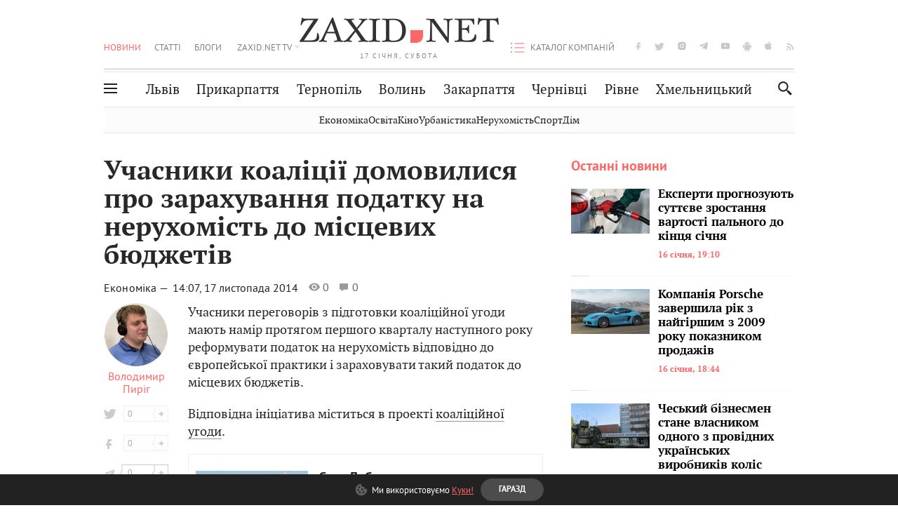

--- FILE ---
content_type: text/html;charset=UTF-8
request_url: https://zaxid.net/uchasniki_koalitsiyi_domovilisya_pro_zarahuvannya_podatku_na_neruhomist_do_mistsevih_byudzhetiv_n1330325
body_size: 17899
content:
<!DOCTYPE html>
<html xmlns="http://www.w3.org/1999/html" lang="uk">
<head>



<meta charset="utf-8" />
<meta http-equiv="X-UA-Compatible" content="IE=edge,chrome=1" />
<meta name="viewport" content="width=device-width, initial-scale=1, maximum-scale=3" />
<meta name="language" content="uk" />
<meta name="application-name" content="Zaxid.net" />
<meta name="application-url" content="https://zaxid.net" />
<meta property="fb:pages" content="166815976673310" />
<meta name="author" content="Zaxid.net">
<meta name="apple-itunes-app" content="app-id=1016376905" />

    <meta name="robots" content="index, follow, max-image-preview:large, max-snippet:-1, max-video-preview:-1">
    <script data-cfasync="false">
        var dfpTargeting = [
        ['tags', [45357,50953,50809]], 
        
        
        ];
        let newsTargetingTagIds = new Map();
    </script>
	<base href="https://zaxid.net/" />

<title>Учасники коаліції домовилися про зарахування податку на нерухомість до місцевих бюджетів - ZAXID.NET</title>
<meta name="description" content="Учасники переговорів з підготовки коаліційної угоди мають намір протягом першого кварталу наступного року реформувати податок на нерухомість відповідно до європейської практики і з..." />
<link rel="canonical" href="https://zaxid.net/uchasniki_koalitsiyi_domovilisya_pro_zarahuvannya_podatku_na_neruhomist_do_mistsevih_byudzhetiv_n1330325" />

<meta property="og:title" content="Учасники коаліції домовилися про зарахування податку на нерухомість до місцевих бюджетів"/>
<meta property="og:description" content="Учасники переговорів з підготовки коаліційної угоди мають намір протягом першого кварталу наступного року реформувати податок на нерухомість відповідно до європейської практики і з..." />
<meta property="og:type" content="website" />
<meta property="og:site_name" content="ZAXID.NET"/>
<meta property="og:url" content="https://zaxid.net/uchasniki_koalitsiyi_domovilisya_pro_zarahuvannya_podatku_na_neruhomist_do_mistsevih_byudzhetiv_n1330325"/>
<meta property="og:image" content="https://zaxid.net/resources/custom/logo/logozaxid.png" />

<meta property="fb:app_id" content="112242478865407"/>
<meta property="fb:admins" content="100002197865474"/>
        <link rel="amphtml" href="https://zaxid.net/uchasniki_koalitsiyi_domovilisya_pro_zarahuvannya_podatku_na_neruhomist_do_mistsevih_byudzhetiv_n1330325/amp">



    <link rel="icon" type="image/png" sizes="32x32" href="https://zaxid.net/favicon-32x32.png">
    <link rel="icon" type="image/png" sizes="16x16" href="https://zaxid.net/favicon-16x16.png">
    <link rel="shortcut icon" href="https://zaxid.net/favicon.ico" />

    <link rel="apple-touch-icon" href="https://zaxid.net/resources/custom/logo/icon.png"/>
    <link rel="apple-touch-icon" sizes="72x72" href="https://zaxid.net/resources/custom/logo/icon-72.png"/>
    <link rel="apple-touch-icon" sizes="114x114" href="https://zaxid.net/resources/custom/logo/icon@2x.png"/>
    <link rel="apple-touch-icon" sizes="144x144" href="https://zaxid.net/resources/custom/logo/icon-72@2x.png"/>

    <link rel="preload" href="https://zaxid.net/assets/fonts/pt_serif/bold/pt_serif-web-bold-webfont.woff2" as="font" crossorigin>
        <link rel="preload" href="https://zaxid.net/assets/fonts/pt_sans/regular/pt_sans-web-regular-webfont.woff2" as="font" crossorigin>
        <link rel="preload" href="https://zaxid.net/assets/fonts/pt_sans/bold/pt_sans-web-bold-webfont.woff2" as="font" crossorigin>
        <link rel="preload" href="https://zaxid.net/assets/fonts/pt_serif/regular/pt_serif-web-regular-webfont.woff2" as="font" crossorigin>
        <link rel="preload" href="https://zaxid.net/assets/fonts/pt_serif/italic/pt_serif-web-italic-webfont.woff2" as="font" crossorigin>


    <script type="a65599b0f8d427f6b5d56b76-text/javascript"> var isMobileDevice = /Android|webOS|iPhone|iPad|iPod|BlackBerry|IEMobile|Opera Mini/i.test(navigator.userAgent);</script>

<script type="a65599b0f8d427f6b5d56b76-text/javascript">
    var ontheioParams = {};
</script>

<script async src="https://cdn.onthe.io/io.js/fAlBsBTbbN7w" type="a65599b0f8d427f6b5d56b76-text/javascript"></script>
<script type="a65599b0f8d427f6b5d56b76-text/javascript">
    window._io_config = window._io_config || {};
    window._io_config["0.2.0"] = window._io_config["0.2.0"] || [];
</script>


    <link rel="stylesheet" href="https://zaxid.net/stylesheets/styles.min.css?v=26411"/>
        <link rel="stylesheet" href="https://zaxid.net/stylesheets/news.css?v=26411">

    <script data-cfasync="false" src="https://zaxid.net/assets/lib/advUtils.js?v=26411"></script>

    <script data-cfasync="false" src="https://zaxid.net/assets/lib/jquery-3.5.1.min.js?v=26411" ></script>
    <script data-cfasync="false" src="https://zaxid.net/assets/lib/app.js?v=26411"></script>




    <script type="a65599b0f8d427f6b5d56b76-text/javascript">var N = 3; var ar_duo1 = Math.floor(Math.random() * N + 1);</script>
    <script type="a65599b0f8d427f6b5d56b76-text/javascript">
        if((navigator.userAgent.match(/iPhone|iPod|iPad/i)) && navigator.userAgent.match(/OS [3,4,5]/i)) {
            document.addEventListener('DOMContentLoaded', function(){
                jQuery("#preloader").remove();
            })
        }
    </script>
<!-- Google Tag Manager -->
<script data-cfasync="false">(function(w,d,s,l,i){w[l]=w[l]||[];w[l].push({'gtm.start':
        new Date().getTime(),event:'gtm.js'});var f=d.getElementsByTagName(s)[0],
        j=d.createElement(s),dl=l!='dataLayer'?'&l='+l:'';j.async=true;j.src=
        'https://www.googletagmanager.com/gtm.js?id='+i+dl;f.parentNode.insertBefore(j,f);
})(window,document,'script','dataLayer','GTM-TTW3N3P');</script>
<!-- End Google Tag Manager --><!--GA4-->
<!-- Google tag (gtag.js) -->
<script async src="https://www.googletagmanager.com/gtag/js" type="a65599b0f8d427f6b5d56b76-text/javascript"></script>
<script type="a65599b0f8d427f6b5d56b76-text/javascript">
    window.dataLayer = window.dataLayer || [];
    function gtag(){dataLayer.push(arguments);}
    gtag('js', new Date());

    trackGAPageView('G-P30W4G57DB');

    // gtag('config', 'G-2CYR1W8PXV', { 'send_page_view': true });

/*    function trackEventGA4(eventName = '', parameterName = '', parameterValue = '') {
        if (typeof window !== 'undefined' && window.gtag) {
            window.gtag('event', eventName, {
                [parameterName]: parameterValue
            });
        }
    }

    function trackPageView(ga4MeasurementId) {
        if (typeof window !== 'undefined' && window.gtag) {
            window.gtag('event', 'page_view', {
                send_to: ga4MeasurementId
            });
        }
    }*/


    function trackGAPageView(ga4MeasurementId) {
        if (typeof window === 'undefined' || !window.gtag) {
            console.warn('GA4 not initialized or gtag not found.');
            return;
        }

        const MAIN_SITE_ID = 'G-2CYR1W8PXV';
        // Current page info
        const currentUrl = window.location.href;
        const currentPath = window.location.pathname;
        const currentTitle = document.title;


        // Prevent duplicate tracking for the same site
        if (ga4MeasurementId && ga4MeasurementId !== MAIN_SITE_ID) {
            console.log("GA track - ga4MeasurementId ", ga4MeasurementId);
            // Track for a specific site
            window.gtag('config', ga4MeasurementId, {'send_page_view': false});
            window.gtag('event', 'page_view', {
                send_to: ga4MeasurementId,
                page_path: currentPath,
                page_location: currentUrl,
                page_title: currentTitle
            });
        }

        // Delayed tracking for the main site to avoid merging
        setTimeout(() => {
            // Track for the main site
            console.log("GA track - MAIN_SITE_ID ", MAIN_SITE_ID);
            window.gtag('config', MAIN_SITE_ID, {'send_page_view': false});
            window.gtag('event', 'page_view', {
                send_to: MAIN_SITE_ID,
                page_path: currentPath,
                page_location: currentUrl,
                page_title: currentTitle
            });
        }, 200);
    }
</script>
<!-- End GA4 Code --><script type="a65599b0f8d427f6b5d56b76-text/javascript">
    // When you call the event tracking, the analytics will connect automatically
    // since the main script is already integrated with the main analytics.
            window.gtag('event', 'page_view', {
            send_to: 'G-P30W4G57DB'
        });
</script>
    <script type="application/ld+json">
        {"@context":"http://schema.org","@type":"BreadcrumbList","itemListElement":[{"@type":"ListItem","position":1,"name":"Zaxid.net","item":{"@type":"Thing","@id":"https://zaxid.net/"}},{"@type":"ListItem","position":2,"name":"Економіка","item":{"@type":"Thing","@id":"https://zaxid.net/novini_lvova_tag50956/"}},{"@type":"ListItem","position":3,"name":"Учасники коаліції домовилися про зарахування податку на нерухомість до місцевих бюджетів"}]}
    </script>
    <script type="application/ld+json">
          [{"@context":"https://schema.org","@type":"NewsArticle","headline":"Учасники коаліції домовилися про зарахування податку на нерухомість до місцевих бюджетів","mainEntityOfPage":{"@type":"WebPage","@id":"https://zaxid.net/uchasniki_koalitsiyi_domovilisya_pro_zarahuvannya_podatku_na_neruhomist_do_mistsevih_byudzhetiv_n1330325"},"image":["https://zaxid.net/images/zaxidnet-logo.png"],"datePublished":"2014-11-17T14:07:00+02:00","dateModified":"2018-05-11T10:41:27+03:00","author":{"@type":"Person","name":"Володимир Пиріг"},"publisher":{"@type":"NewsMediaOrganization","logo":{"@type":"ImageObject","url":"https://zaxid.net/images/logo-2x.png"},"name":"Zaxid.net"}},{"@context":"https://schema.org","@type":"WebPage","url":"https://zaxid.net/uchasniki_koalitsiyi_domovilisya_pro_zarahuvannya_podatku_na_neruhomist_do_mistsevih_byudzhetiv_n1330325","name":"Учасники коаліції домовилися про зарахування податку на нерухомість до місцевих бюджетів","publisher":{"@type":"NewsMediaOrganization","logo":{"@type":"ImageObject","url":"https://zaxid.net/images/logo-2x.png"},"name":"Zaxid.net"},"mainEntityOfPage":"https://zaxid.net/uchasniki_koalitsiyi_domovilisya_pro_zarahuvannya_podatku_na_neruhomist_do_mistsevih_byudzhetiv_n1330325"}]
    </script>

<link rel="preconnect" href="https://membrana-cdn.media/" crossorigin>
<link rel="dns-prefetch" href="https://membrana-cdn.media/">

<script type="a65599b0f8d427f6b5d56b76-text/javascript">
    (function () {

        var ljs = function(url) {
            var script = document.createElement('script');
            document.head.appendChild(script);
            script.async = true;
            script.src = url;
        };

        var el = function () {
            document.removeEventListener('scroll', el, true);

            ljs('https://cdn.membrana.media/zxd/ym.js');

            window.notsyCmd = window.notsyCmd || [];
            window.notsyCmd.push(function () {
                window.notsyInit({
                    'pageVersionAutodetect': true,
                    'videoParams': {
                        'isStickyModeDisabled': window.innerWidth < 640}
                });
            });

        }
        if(window.innerWidth > 640){
            el();
        } else {
            document.addEventListener('scroll', el, true);
        }

    })();

    if(window.innerWidth < 640){
        window.notsyAdVideo = window.notsyAdVideo || {q:[]};
        window.notsyAdVideo.q.push(function() {
            window.notsyAdVideo.setStickyModeEnabled('ZXD_VIDEO', false);
        });
    }
</script>    <style>
        .nts-ad {display: flex; flex-direction: column; align-items: center; justify-content: center}
        .nts-ad-h90 {min-height: 90px}
        .nts-ad-h150 {min-height: 150px}
        .nts-ad-h280 {min-height: 280px}
        .nts-ad-h600 {min-height: 600px}
    </style>

    <link rel="manifest" href="https://zaxid.net/manifest.json">
    <script async src="//get.optad360.io/sf/60b5d778-956a-4a25-aaf1-d4e905ebb93e/plugin.min.js" type="a65599b0f8d427f6b5d56b76-text/javascript"></script>

</head>
<body class=" branding">
<script type="a65599b0f8d427f6b5d56b76-text/javascript">
    if(window.innerWidth < 640){
        let gptScriptInited = false;
        window.addEventListener('scroll', function () {
            if (gptScriptInited || window.scrollY < 15) return false;
            gptScriptInited = true;
            initGptScript();
        });
    } else {
        initGptScript();
    }


    function initGptScript() {
        window.googletag = window.googletag || {};
        window.googletag.cmd = window.googletag.cmd || [];
        (function() {
            let gads = document.createElement('script');
            gads.async = true;
            gads.type = 'text/javascript';
            gads.src = 'https://securepubads.g.doubleclick.net/tag/js/gpt.js';
            let node = document.getElementsByTagName('script')[0];
            node.parentNode.insertBefore(gads, node);
        })();
    }

</script>
<!-- Google Tag Manager (noscript) -->
<noscript><iframe src="https://www.googletagmanager.com/ns.html?id=GTM-TTW3N3P"
                  height="0" width="0" style="display:none;visibility:hidden"></iframe></noscript>
<!-- End Google Tag Manager (noscript) -->


<script type="a65599b0f8d427f6b5d56b76-text/javascript">
    if((navigator.userAgent.match(/iPhone|iPod|iPad/i)) && navigator.userAgent.match(/OS [3,4,5]/i)) {
           document.write("<div id='preloader'>&nbsp;</div>");
    }

</script>

<div class="outer-wrap">
    <div class="inner-wrap">
    	
<nav id="mobileNavContainer" class="mobile_nav">
    <script data-cfasync="false">
        if(window.innerWidth >= 990){
            document.getElementById('mobileNavContainer').remove();
        }
    </script>
		<ul class="cities-list">
					<li>
						<a href="https://zaxid.net/novini_lvova_tag50956/">Львів</a>
					</li>
					<li>
						<a href="https://zaxid.net/publikatsiyi_tag52457/">Публікації</a>
					</li>
					<li>
						<a href="https://slovko.zaxid.net/">Словко</a>
					</li>
					<li>
						<a href="https://zaxid.net/kultura_tag51419/">Культура</a>
					</li>
					<li>
						<a href="https://zaxid.net/ekonomika_tag50809/">Економіка</a>
					</li>
					<li>
						<a href="https://zaxid.net/retsepti_retsept_tag55691/">Рецепти</a>
					</li>
					<li>
						<a href="https://zaxid.net/zdorovya_tag54651/">Здоров'я</a>
					</li>
					<li>
						<a href="https://zaxid.net/kino_tag44329/">Кіно</a>
					</li>
					<li>
						<a href="https://zaxid.net/dim_tag53473/">Дім</a>
					</li>
					<li>
						<a href="https://zaxid.net/sport_tag50812/">Спорт</a>
					</li>
					<li>
						<a href="https://zaxid.net/krayeznavstvo_tag59676/">Краєзнавство</a>
					</li>
					<li>
						<a href="https://zaxid.net/osvita_tag50832/">Освіта</a>
					</li>
					<li>
						<a href="https://zaxid.net/neruhomist_tag52919/">Нерухомість</a>
					</li>
		</ul>

    <ul class="list" id="mobile-menu-list">


            		
            		
            		
            		
					<li>
						<a href="https://zaxid.net/news/">Новини</a>
					</li>
            		
            		
            		
            		
					<li>
						<a href="https://zaxid.net/statti_tag50974/">Статті</a>
					</li>
            		
            		
            		
            		
					<li>
						<a href="https://zaxid.net/blogi_tag50977/">Блоги</a>
					</li>
            		
            		
            		
            		
					<li>
						<a href="https://zaxid.net/anonsi_tag50821/">Анонси</a>
					</li>
            		
            		
            		
            		
					<li>
						<a href="https://zaxid.net/video/">ZAXID.NET TV</a>
					</li>

        <li>
            <a href="https://zaxid.net/catalog/">Каталог компаній</a>
        </li>

            		
            		
            		
            		
					<li>
						<a href="https://zaxid.net/novini_lvova_tag50956/">Львів</a>
					</li>
            		
            		
            		
            		
					<li>
						<a href="https://zaxid.net/novini_ivanofrankivska_tag51205/">Прикарпаття</a>
					</li>
            		
            		
            		
            		
					<li>
						<a href="https://zaxid.net/novini_ternopolya_ternopil_tag51474/">Тернопіль</a>
					</li>
            		
            		
            		
            		
					<li>
						<a href="https://zaxid.net/novini_volini_tag51198/">Волинь</a>
					</li>
            		
            		
            		
            		
					<li>
						<a href="https://zaxid.net/novini_zakarpattya_tag51212/">Закарпаття</a>
					</li>
            		
            		
            		
            		
					<li>
						<a href="https://zaxid.net/novini_chernivtsiv_tag51400/">Чернівці</a>
					</li>
            		
            		
            		
            		
					<li>
						<a href="https://zaxid.net/novini_rivnogo_tag51450/">Рівне</a>
					</li>
            		
            		
            		
            		
					<li>
						<a href="https://zaxid.net/novini_khmelnytskoho_tag53143/">Хмельницький</a>
					</li>
    </ul>
</nav>


<header>
    <div class="container">
        <div class="row">
            <div class="col-12">
                <div id="hide_show_menu_container" class="hide_show_menu">
                    <script data-cfasync="false">
                        if(window.innerWidth >= 990){
                            document.getElementById('hide_show_menu_container').remove();
                        }
                    </script>
                    <div class="hide_show_menu_icon"></div>
                    <div class="ring"></div>
                </div>
                <div class="logo">
                    <a href="https://zaxid.net" class="main_logo">ZAXID NET</a>
                    <span class="date">17 СІЧНЯ, СУБОТА</span>
                </div>
                <nav id="navCategoryContainer" class="category">
                    <script data-cfasync="false">
                        if(window.innerWidth < 990){
                            document.getElementById('navCategoryContainer').remove();
                        }
                    </script>
                    <ul class="list">



                                    <li class="active ">
                                        <a href="https://zaxid.net/news/">Новини                                        </a>
                                    </li>



                                    <li class=" ">
                                        <a href="https://zaxid.net/statti_tag50974/">Статті                                        </a>
                                    </li>



                                    <li class=" ">
                                        <a href="https://zaxid.net/blogi_tag50977/">Блоги                                        </a>
                                    </li>



                                    <li class=" ">
                                        <a href="https://zaxid.net/anonsi_tag50821/">Анонси                                        </a>
                                    </li>



                                    <li class=" has_child">
                                        <a href="https://zaxid.net/video/">ZAXID.NET TV                                        </a>
                                            <ul class="list">
                                                        <li>
                                                            <a href="https://zaxid.net/chorne_i_bile_tag53300/">«Чорне і біле»</a>
                                                        </li>
                                                        <li>
                                                            <a href="https://zaxid.net/zaxidnet_live_tag53085/">ZAXID.NET LIVE</a>
                                                        </li>
                                                        <li>
                                                            <a href="https://zaxid.net/ragulive_tag53088/">РАГУlive</a>
                                                        </li>
                                                        <li>
                                                            <a href="https://zaxid.net/reportazhi_tag52462/">Репортажі</a>
                                                        </li>
                                                        <li>
                                                            <a href="https://zaxid.net/stinka_na_stinku_tag53301/">Стінка на стінку</a>
                                                        </li>
                                                        <li>
                                                            <a href="https://zaxid.net/shho_ne_tak_tag53171/">Що не так?</a>
                                                        </li>
                                                        <li>
                                                            <a href="https://zaxid.net/tilki_u_lvovi_tag53209/">Тільки у Львові</a>
                                                        </li>
                                                        <li>
                                                            <a href="https://zaxid.net/mandrivki_lvivshhinoyu_tag53089/">Мандрівки Львівщиною</a>
                                                        </li>
                                                        <li>
                                                            <a href="https://zaxid.net/adrenalin_tag53151/">Адреналін</a>
                                                        </li>
                                                        <li>
                                                            <a href="https://zaxid.net/zaxidnet_novini_tag59748/">ZAXID.NET Новини</a>
                                                        </li>
                                                        <li>
                                                            <a href="https://zaxid.net/zaxidfezt_tag42833/">Zaxidfest</a>
                                                        </li>
                                                        <li>
                                                            <a href="https://zaxid.net/zaxidnet_tag50948/">ZAXID.NET</a>
                                                        </li>
                                            </ul>
                                    </li>
                    </ul>
                </nav>
                <ul id="soc_list_container" class="list soc_list">
                    <script data-cfasync="false">
                        if(window.innerWidth < 990){
                            document.getElementById('soc_list_container').remove();
                        }
                    </script>
                    <li class="facebook">
                        <a href="https://www.facebook.com/ZaxidNet" target="_blank">facebook</a>
                    </li>
                    <li class="twitter">
                        <a href="https://twitter.com/ZaxidNet" target="_blank">twitter</a>
                    </li>
                    <li class="instagram">
                        <a href="https://instagram.com/zaxid_net?igshid=1bx9w45yhwvue" target="_blank">instagram</a>
                    </li>
                    <li class="telegram">
                        <a href="https://t.me/zaxidnet" target="_blank">telegram</a>
                    </li>
                    <li class="youtube">
                        <a href="https://www.youtube.com/@lviv24" target="_blank">youtube</a>
                    </li>
                    <li class="android">
                        <a href="https://play.google.com/store/apps/details?id=ua.com.tv24.zaxidnet" target="_blank">android</a>
                    </li>
                    <li class="ios">
                        <a href="https://itunes.apple.com/us/app/zaxid.net/id1016376905?l=uk&ls=1&mt=8" target="_blank">ios</a>
                    </li>
                    <li class="rss">
                        <a href="https://zaxid.net/home/showRss.do" target="_blank">rss</a>
                    </li>
                </ul>

                <nav id="company-catalog-header" class="category company-catalog">
                    <script data-cfasync="false">
                        if(window.innerWidth < 990){
                            document.getElementById('company-catalog-header').remove();
                        }
                    </script>
                    <ul class="list">
                        <li class="">
                            <a href="https://zaxid.net/catalog/">Каталог компаній</a>
                        </li>
                    </ul>
                </nav>

            </div>
        </div>
        <div class="row ">
            <div class="col-12 bottom-menu">

                <div class="hide_show_menu">
                    <div class="hide_show_menu_icon"></div>
                    <div class="ring"></div>
                </div>


                <nav id="main-nav-container" class="main-nav">
                    <script data-cfasync="false">
                        if(window.innerWidth < 990){
                            document.getElementById('main-nav-container').remove();
                        }
                    </script>
                        <ul class="list">
                                    <li class=" l2menu-16">
                                        <a href="https://zaxid.net/novini_lvova_tag50956/">Львів</a>
                                    </li>
                                    <li class=" l2menu-59">
                                        <a href="https://zaxid.net/novini_ivanofrankivska_tag51205/">Прикарпаття</a>
                                    </li>
                                    <li class=" l2menu-60">
                                        <a href="https://zaxid.net/novini_ternopolya_ternopil_tag51474/">Тернопіль</a>
                                    </li>
                                    <li class=" l2menu-61">
                                        <a href="https://zaxid.net/novini_volini_tag51198/">Волинь</a>
                                    </li>
                                    <li class=" l2menu-62">
                                        <a href="https://zaxid.net/novini_zakarpattya_tag51212/">Закарпаття</a>
                                    </li>
                                    <li class=" l2menu-63">
                                        <a href="https://zaxid.net/novini_chernivtsiv_tag51400/">Чернівці</a>
                                    </li>
                                    <li class=" l2menu-65">
                                        <a href="https://zaxid.net/novini_rivnogo_tag51450/">Рівне</a>
                                    </li>
                                    <li class=" l2menu-68">
                                        <a href="https://zaxid.net/novini_khmelnytskoho_tag53143/">Хмельницький</a>
                                    </li>
                        </ul>
                </nav>


                <div class="b_search" id="search">
                    <form action="search/search.do" method="get" role="search" id="searchform">
                        <div class="hd-search-box">
                            <input type="text" onfocus="if (!window.__cfRLUnblockHandlers) return false; if(this.value=='пошук')this.value=''" onblur="if (!window.__cfRLUnblockHandlers) return false; if(this.value=='')this.value='пошук'" value="пошук" name="searchValue" class="hd-search-input" autocomplete="off" autofocus placeholder="Пошук" id="esearch" onkeyup="if (!window.__cfRLUnblockHandlers) return false; javascript: siteSearch_keyup(this.value);" data-cf-modified-a65599b0f8d427f6b5d56b76-="" />
                        </div>
                        <span class="icon-cancel"></span>
                        <input type="submit" value="search" class="hd-search-submit">
                    </form>
                    <button title="Пошук" class="search_icon">
                        <img class="icon" src="https://zaxid.net/images/icons/search.svg" alt="">
                    </button>
<div style="display:inline;" id="aazone.siteSearch_tagsZone"><!-- @end of zone [siteSearch_tagsZone]@ --></div>                </div>

                <nav class="toggled">
                    <ul class="cities-list">
                            <li>
                                <a href="https://zaxid.net/novini_ivanofrankivska_tag51205/">Івано-Франківськ</a>
                            </li>
                            <li>
                                <a href="https://zaxid.net/novini_ternopolya_ternopil_tag51474/">Тернопіль</a>
                            </li>
                            <li>
                                <a href="https://zaxid.net/novini_volini_tag51198/">Волинь</a>
                            </li>
                            <li>
                                <a href="https://zaxid.net/novini_zakarpattya_tag51212/">Закарпаття</a>
                            </li>
                            <li>
                                <a href="https://zaxid.net/novini_rivnogo_tag51450/">Рівне</a>
                            </li>
                            <li>
                                <a href="https://zaxid.net/novini_lvova_tag50956/">Львів</a>
                            </li>
                            <li>
                                <a href="https://zaxid.net/novini_chernivtsiv_tag51400/">Чернівці</a>
                            </li>
                            <li>
                                <a href="https://zaxid.net/sheptitskiy__chervonograd_tag48789/">Шептицький</a>
                            </li>
                            <li>
                                <a href="https://zaxid.net/striy_tag45897/">Стрий</a>
                            </li>
                            <li>
                                <a href="https://zaxid.net/drogobich_tag44105/">Дрогобич</a>
                            </li>
                            <li>
                                <a href="https://zaxid.net/novini_khmelnytskoho_tag53143/">Хмельницький</a>
                            </li>
                            <li>
                                <a href="https://zaxid.net/vinnitsya_tag52640/">Вінниця</a>
                            </li>
                    </ul>

                    <ul class="category-list">
                            <li>
                                <a href="https://zaxid.net/publikatsiyi_tag52457/">Публікації</a>
                            </li>
                            <li>
                                <a href="https://zaxid.net/avto_tag54882/">Авто</a>
                            </li>
                            <li>
                                <a href="https://slovko.zaxid.net/">Словко</a>
                            </li>
                            <li>
                                <a href="https://zaxid.net/kultura_tag51419/">Культура</a>
                            </li>
                            <li>
                                <a href="https://zaxid.net/svit_tag50962/">Світ</a>
                            </li>
                            <li>
                                <a href="https://zaxid.net/ekonomika_tag50809/">Економіка</a>
                            </li>
                            <li>
                                <a href="https://zaxid.net/retsepti_retsept_tag55691/">Рецепти</a>
                            </li>
                            <li>
                                <a href="https://zaxid.net/zdorovya_tag54651/">Здоров'я</a>
                            </li>
                            <li>
                                <a href="https://zaxid.net/kino_tag44329/">Кіно</a>
                            </li>
                            <li>
                                <a href="https://zaxid.net/dim_tag53473/">Дім</a>
                            </li>
                            <li>
                                <a href="https://zaxid.net/sport_tag50812/">Спорт</a>
                            </li>
                            <li>
                                <a href="https://zaxid.net/krayeznavstvo_tag59676/">Краєзнавство</a>
                            </li>
                            <li>
                                <a href="https://zaxid.net/foto_tag51718/">Фото</a>
                            </li>
                            <li>
                                <a href="https://zaxid.net/osvita_tag50832/">Освіта</a>
                            </li>
                            <li>
                                <a href="https://zaxid.net/neruhomist_tag52919/">Нерухомість</a>
                            </li>
                            <li>
                                <a href="https://zaxid.net/domashni_tvarini_domashni_ulyublentsi_petz_tag56377/">Домашні тварини</a>
                            </li>
                    </ul>
                </nav>

            </div>
        </div>
            <div class="tags-list-wrapper desktop" id="level5-menu-wrapper">
                <div class="tags-list">
                            <a href="https://zaxid.net/ekonomika_tag50809/">Економіка</a>
                            <a href="https://zaxid.net/osvita_tag50832/">Освіта</a>
                            <a href="https://zaxid.net/kino_tag44329/">Кіно</a>
                            <a href="https://zaxid.net/urbanistika_tag52880/">Урбаністика</a>
                            <a href="https://zaxid.net/neruhomist_tag52919/">Нерухомість</a>
                            <a href="https://zaxid.net/sport_tag50812/">Спорт</a>
                            <a href="https://zaxid.net/dim_tag53473/">Дім</a>
                </div>
            </div>
    </div>
</header>
    <div class="tags-list-wrapper mobile" id="level5-menu-wrapper">
        <div class="tags-list">
                    <a href="https://zaxid.net/ekonomika_tag50809/">Економіка</a>
                    <a href="https://zaxid.net/osvita_tag50832/">Освіта</a>
                    <a href="https://zaxid.net/kino_tag44329/">Кіно</a>
                    <a href="https://zaxid.net/urbanistika_tag52880/">Урбаністика</a>
                    <a href="https://zaxid.net/neruhomist_tag52919/">Нерухомість</a>
                    <a href="https://zaxid.net/sport_tag50812/">Спорт</a>
                    <a href="https://zaxid.net/dim_tag53473/">Дім</a>
        </div>
    </div>



    <div id="mobile-branding" class="adv-before-label" style="display: none">
        <div id="div-gpt-ad-1479133527799-0" style="width:1px; height:1px; position: absolute;"></div>
    </div>

		<div class="breadcrumbs-hide" style="display: none">
    <ol itemscope itemtype="http://schema.org/BreadcrumbList">
        <li itemprop="itemListElement" itemscope
            itemtype="http://schema.org/ListItem">
            <a itemprop="item" href="https://zaxid.net">
                <span itemprop="name">ZAXID.NET</span></a>
            <meta itemprop="position" content="1"/>
        </li>
            <li itemprop="itemListElement" itemscope
                itemtype="http://schema.org/ListItem">
                <a itemprop="item"
                   href="https://zaxid.net/news/">
                    <span itemprop="name">Новини</span></a>
                <meta itemprop="position" content="2"/>
            </li>
            <li itemprop="itemListElement" itemscope
                itemtype="http://schema.org/ListItem">
                <a itemprop="item"
                   href="https://zaxid.net/ekonomika_tag50809/">
                    <span itemprop="name">Економіка</span></a>
                <meta itemprop="position" content="3"/>
            </li>
    </ol>
</div><!-- template marketplaceNews -->
<section class="no_mobile_right_col">
    <div class="container">
        <div class="row">
            <div class="col-9 w50 next-article-place">
                <div class="article_news next-article">
                    <article  id="ontheioViewTacking" class="ontheioViewTacking"  >
<div class="article_wrap no_m_right">
	<h1 class="title" id="newsName">Учасники коаліції домовилися про зарахування податку на нерухомість до місцевих бюджетів</h1>
	<h2 class="desc" id="newsShortName"></h2>
	<div class="info_wrap">
                    <div class="news_author">
                        <a href="https://zaxid.net/blogger/volodimir_pirig_u28385/"
                           style="background: url('https://zaxid.net/resources/img/avatars/201405/28385.jpg');" class="photo_link big_avtor">
                            <img src="https://zaxid.net/images/round_blog_big.png" alt="Володимир Пиріг фото" class="photo">
                        </a>
                    </div>
                    <div class="news_author_info">
                        <a class="author_name" href="https://zaxid.net/blogger/volodimir_pirig_u28385/">Володимир Пиріг</a>
                                <div class="tag_n_time">
                <a href="https://zaxid.net/ekonomika_tag50809/" class="category">Економіка — </a>


            <time datetime="2014-11-17T14:07:00+02:00" class="date">    14:07,
    17 листопада
    2014
</time>
        </div>


        <span id="views-counter-1330325" class="views_count">0</span>
        <span id="comments_count-1330325" class="comments_count">0</span>

        <div class="news_mobile_counters_container">
            <span id="views-counter-mobile-1330325" class="views_count">0</span>
            <span id="comments_count_mobile-1330325" class="comments_count">0</span>
        </div>

                    </div>


	</div>

</div>
<script type="a65599b0f8d427f6b5d56b76-text/javascript">
	document.addEventListener("DOMContentLoaded", function () {
		function commentCountChecker() {
			$.getJSON("https://smap.luxnet.ua/api/getCommentCount?site=zaxidnet&url=https://zaxid.net/uchasniki_koalitsiyi_domovilisya_pro_zarahuvannya_podatku_na_neruhomist_do_mistsevih_byudzhetiv_n1330325", function (data) {
					document.getElementById('comments_count-1330325').innerText = data['comment_count'];
					if ((data['comment_count'] - 0) > 1) {
						$.getJSON('news/updateFBData.ajx?newsId=1330325', function () {
						});
					}
			});
			window.removeEventListener("scroll", commentCountChecker);
		}

		window.addEventListener("scroll", commentCountChecker);
	});
</script>                        <div class="article_wrap sticky_wrap news_content">

                            <div class="sticky_left">
                    <div class="news_author">
                        <a href="https://zaxid.net/blogger/volodimir_pirig_u28385/"
                           style="background: url('https://zaxid.net/resources/img/avatars/201405/28385.jpg');" class="photo_link big_avtor">
                            <img src="https://zaxid.net/images/round_blog_big.png" alt="Володимир Пиріг фото" class="photo">
                        </a>
                    </div>
                    <div class="news_author_info">
                        <a class="author_name" href="https://zaxid.net/blogger/volodimir_pirig_u28385/">Володимир Пиріг</a>
                                <div class="tag_n_time">
                <a href="https://zaxid.net/ekonomika_tag50809/" class="category">Економіка — </a>


            <time datetime="2014-11-17T14:07:00+02:00" class="date">    14:07,
    17 листопада
    2014
</time>
        </div>


        <span id="views-counter-1330325" class="views_count">0</span>
        <span id="comments_count-1330325" class="comments_count">0</span>

        <div class="news_mobile_counters_container">
            <span id="views-counter-mobile-1330325" class="views_count">0</span>
            <span id="comments_count_mobile-1330325" class="comments_count">0</span>
        </div>

                    </div>



<div class="soc_list_for_news desktop_mode">
    <ul class="list">
        <li class="twitter">
            <a onclick="if (!window.__cfRLUnblockHandlers) return false; socialPlugin.socialShareOpenWindow('https://twitter.com/share?text=%D0%A3%D1%87%D0%B0%D1%81%D0%BD%D0%B8%D0%BA%D0%B8%20%D0%BA%D0%BE%D0%B0%D0%BB%D1%96%D1%86%D1%96%D1%97%20%D0%B4%D0%BE%D0%BC%D0%BE%D0%B2%D0%B8%D0%BB%D0%B8%D1%81%D1%8F%20%D0%BF%D1%80%D0%BE%20%D0%B7%D0%B0%D1%80%D0%B0%D1%85%D1%83%D0%B2%D0%B0%D0%BD%D0%BD%D1%8F%20%D0%BF%D0%BE%D0%B4%D0%B0%D1%82%D0%BA%D1%83%20%D0%BD%D0%B0%20%D0%BD%D0%B5%D1%80%D1%83%D1%85%D0%BE%D0%BC%D1%96%D1%81%D1%82%D1%8C%20%D0%B4%D0%BE%20%D0%BC%D1%96%D1%81%D1%86%D0%B5%D0%B2%D0%B8%D1%85%20%D0%B1%D1%8E%D0%B4%D0%B6%D0%B5%D1%82%D1%96%D0%B2&url=https%3A%2F%2Fzaxid.net%2Fuchasniki_koalitsiyi_domovilisya_pro_zarahuvannya_podatku_na_neruhomist_do_mistsevih_byudzhetiv_n1330325');" target="blank" id="soc_counter_tw_176864672" class="soc_counter_tw_176864672" data-cf-modified-a65599b0f8d427f6b5d56b76-="">0</a>
        </li>
        <li class="facebook">
            <a onclick="if (!window.__cfRLUnblockHandlers) return false; socialPlugin.socialShareOpenWindow('https://www.facebook.com/sharer/sharer.php?u=https%3A%2F%2Fzaxid.net%2Fuchasniki_koalitsiyi_domovilisya_pro_zarahuvannya_podatku_na_neruhomist_do_mistsevih_byudzhetiv_n1330325');" target="blank" id="soc_counter_fb_176864672" class="soc_counter_fb_176864672" data-cf-modified-a65599b0f8d427f6b5d56b76-="">0</a>
        </li>
        <li class="telegram">
            <a onclick="if (!window.__cfRLUnblockHandlers) return false; socialPlugin.socialShareOpenWindow('https://t.me/share/url?url=https%3A%2F%2Fzaxid.net%2Fuchasniki_koalitsiyi_domovilisya_pro_zarahuvannya_podatku_na_neruhomist_do_mistsevih_byudzhetiv_n1330325&text=%D0%A3%D1%87%D0%B0%D1%81%D0%BD%D0%B8%D0%BA%D0%B8%20%D0%BA%D0%BE%D0%B0%D0%BB%D1%96%D1%86%D1%96%D1%97%20%D0%B4%D0%BE%D0%BC%D0%BE%D0%B2%D0%B8%D0%BB%D0%B8%D1%81%D1%8F%20%D0%BF%D1%80%D0%BE%20%D0%B7%D0%B0%D1%80%D0%B0%D1%85%D1%83%D0%B2%D0%B0%D0%BD%D0%BD%D1%8F%20%D0%BF%D0%BE%D0%B4%D0%B0%D1%82%D0%BA%D1%83%20%D0%BD%D0%B0%20%D0%BD%D0%B5%D1%80%D1%83%D1%85%D0%BE%D0%BC%D1%96%D1%81%D1%82%D1%8C%20%D0%B4%D0%BE%20%D0%BC%D1%96%D1%81%D1%86%D0%B5%D0%B2%D0%B8%D1%85%20%D0%B1%D1%8E%D0%B4%D0%B6%D0%B5%D1%82%D1%96%D0%B2');" target="blank" id="soc_counter_tel_176864672" class="soc_counter_tel_176864672" data-cf-modified-a65599b0f8d427f6b5d56b76-="">0</a>
        </li>
    </ul>
</div>

<script type="a65599b0f8d427f6b5d56b76-text/javascript">
        if(window.innerWidth > 768){
            // just fixed error
        }
</script>



                            </div>

                            <div class="article_wrap_main_content">




<div id="newsSummary" class="newsSummary1330325">
    <p>Учасники переговорів з підготовки коаліційної угоди мають намір протягом першого кварталу наступного року реформувати податок на нерухомість відповідно до європейської практики і зараховувати такий податок до місцевих бюджетів.</p>
<style>
    @media (max-width: 640px) {
        #mobileBrandingPlace1330325 {
            min-height: 180px !important;
            z-index: 9;
        }

        .simple_marketplace_news_list #mobileBranding1330325{
            margin: 0!important;
        }

        .mobile-branding-wrapper {
            display: flex;
            align-items: center;
            aspect-ratio: 1/0.93;
        }
    }
</style>
<div class="mobile-branding-wrapper">
 <div class="mobileBrandingPlace" id="mobileBrandingPlace1330325"></div>
 <div class="mobileBrandingMockPlace" id="div-gpt-ad-1667572360363-0-1330325" style="min-width: 300px; min-height: 250px; display: none;"></div>
</div>
<p>Відповідна ініціатива міститься в проекті <a href="https://zaxid.net/news/showNews.do?blok_poroshenka_ta_samopomich_oprilyudnili_uzgodzheniy_tekst_koalitsiynoyi_ugodi&amp;objectId=1330153" target="_blank">коаліційної угоди</a>.</p>
<p>Крім того, учасники робочої групи пропонують надати органам місцевого самоврядування право визначати ставки і базу оподаткування з урахуванням соціально-економічного становища на відповідній території та граничні обмеження згідно із законодавством.</p>
<p>Також планується впровадження горизонтальної системи вирівнювання спроможності місцевих бюджетів за доходами.</p>
<p>На думку учасників робочої групи, така ініціатива дозволить не вилучати всі надпланові доходи у забезпечених громад і одночасно відійти від практики повного утримання менш забезпечених громад і стимулювати розвиток останніх.</p>
<p>«<a href="https://ua.interfax.com.ua/" target="_blank">Інтерфакс-Україна</a>» нагадує, що на початку квітня 2014 віце-прем'єр-міністр, міністр регіонального розвитку, будівництва та житлово-комунального господарства Володимир Гройсман заявив, що реформа місцевого самоврядування передбачає закріплення за територіальними громадами частини податків, які сплачуються на їхній території, в розмірі до 25%.</p>
<p>За його словами, уряд планував закріпити за територіальними громадами частину податків, які сплачуються на їх території: частину податку на прибуток підприємства, частину прибуткового податку громадян, а також податок на нерухомість.</p>
</div>

<script type="a65599b0f8d427f6b5d56b76-text/javascript">
    window.withoutBranding = false;
</script>

                                <div class="text_error">Якщо Ви виявили помилку на цій сторінці, виділіть її та натисніть
                                    Ctrl+Enter
                                </div>
<div id="tags_wrapper_1330325" class="tags_wrapper">
    <div class="tags_item_list">
            <ul class="list tags_list adv-destroy">
                        <li>
                            <a href="https://zaxid.net/podatki_tag45357/">Податки</a>
                        </li>
            </ul>

            <p class="show-all">
                показати всі
                <span>приховати</span>
            </p>
    </div>
</div>




                            </div>
                            <script type="a65599b0f8d427f6b5d56b76-text/javascript">
                                window.viewCounterObj = window.viewCounterObj || {};
                                viewCounterObj['1330325'] = '1330325';

                                window.newsWithoutAdvObj = window.newsWithoutAdvObj || {};
                                newsWithoutAdvObj['1330325'] = 'false';
                            </script>


        <div class="facebook-comments" style="min-height: 180px">
<style>
    .comments-skeleton {
        padding: 20px;
        background: #f8f9fa;
        border-radius: 8px;
        margin-bottom: 16px;
        animation: skeleton-pulse 1.5s ease-in-out infinite alternate;
    }

    .comments-skeleton .skeleton-item {
        margin-bottom: 24px;
    }

    .comments-skeleton .skeleton-header {
        display: flex;
        align-items: center;
        margin-bottom: 12px;
    }

    .comments-skeleton .skeleton-avatar {
        width: 40px;
        height: 40px;
        border-radius: 50%;
        background: #e9ecef;
        margin-right: 12px;
        flex-shrink: 0;
    }

    .comments-skeleton .skeleton-name {
        height: 16px;
        background: #e9ecef;
        border-radius: 4px;
        width: 120px;
    }

    .comments-skeleton .skeleton-text {
        height: 14px;
        background: #e9ecef;
        border-radius: 4px;
        margin-bottom: 8px;
    }

    .comments-skeleton .skeleton-text:nth-child(1) { width: 100%; }
    .comments-skeleton .skeleton-text:nth-child(2) { width: 85%; }
    .comments-skeleton .skeleton-text:nth-child(3) { width: 60%; }

    .comments-skeleton .skeleton-form {
        margin-bottom: 24px;
        padding-bottom: 20px;
        border-bottom: 1px solid #e9ecef;
    }

    .comments-skeleton .skeleton-textarea {
        height: 100px;
        background: #e9ecef;
        border-radius: 6px;
        margin-bottom: 12px;
        width: 100%;
    }

    .comments-skeleton .skeleton-button {
        height: 36px;
        background: #e9ecef;
        border-radius: 6px;
        width: 100%;
    }

    .comments-skeleton .skeleton-reply {
        margin-left: 52px;
        margin-top: 16px;
        padding-left: 16px;
        border-left: 2px solid #e9ecef;
        display: none;
    }

    .comments-skeleton .skeleton-reply .skeleton-avatar {
        width: 32px;
        height: 32px;
    }

    @keyframes skeleton-pulse {
        0% { opacity: 0.6; }
        100% { opacity: 1; }
    }

    /* Responsive breakpoints based on project memory */
    @media (max-width: 599px) {
        .comments-skeleton {
            padding: 12px;
            margin-bottom: 12px;
        }

        .comments-skeleton .skeleton-item {
            margin-bottom: 16px;
        }

        .comments-skeleton .skeleton-avatar {
            width: 32px;
            height: 32px;
        }

        .comments-skeleton .skeleton-reply {
            display: block;
            margin-left: 44px;
            padding-left: 12px;
        }

        .comments-skeleton .skeleton-reply .skeleton-avatar {
            width: 28px;
            height: 28px;
        }
    }

    @media (min-width: 600px) and (max-width: 1000px) {
        .comments-skeleton {
            padding: 16px;
        }
    }


    .news-comments-wrapper {
        position: relative;
    }

    .news-comments-wrapper .comments-skeleton {
        min-width: 100%;
        /*position: relative;*/
        z-index: 1;
    }

    .news-comments-wrapper .coral-comments {
        position: absolute;
        top: 0;
        right: 0;
        min-width: 100%;
        z-index: 10;
    }

    .news-comments-wrapper.initialized .coral-comments {
        position: static;
    }


    .news-comments-wrapper.initialized .comments-skeleton {
        display: none;
    }
</style>

<div id="comments-widget-1330325" class="fb-comments" data-href="https://zaxid.net/uchasniki_koalitsiyi_domovilisya_pro_zarahuvannya_podatku_na_neruhomist_do_mistsevih_byudzhetiv_n1330325" data-numposts="1" data-mobile="true" data-width="100%"></div>

<script type="a65599b0f8d427f6b5d56b76-text/javascript">
    advUtils.advDelayLoad(function () {
        if(window.FB){
            window.FB.init({
                appId      : '112242478865407',
                status     : true,
                xfbml      : true,
                version    : 'v8.0'
            })
        } else {
            var scriptTag = document.createElement("script"), firstScriptTag = document.getElementsByTagName("script")[0];
            scriptTag.src = 'https://connect.facebook.net/uk_UA/sdk.js#xfbml=1&version=v8.0&appId=112242478865407&autoLogAppEvents=1';
            firstScriptTag.parentNode.insertBefore(scriptTag, firstScriptTag);
        }
    }, "comments-widget-1330325");

</script>

        </div>



<script type="a65599b0f8d427f6b5d56b76-text/javascript">
    function trackCommentsViewport(newsId) {
        if ('IntersectionObserver' in window) {
            const selector = `#news-comments-wrapper-`+newsId;
            const target = document.querySelector(selector);

            if (!target) return;

            const observer = new IntersectionObserver(
                entries => {
                    if (entries[0].isIntersecting) {
                        news.trackEventByDefaultTemplate(news.AnalyticsEventName.comments,
                            news.AnalyticsEventPart.block,
                            news.AnalyticsAction.view, {
                                news_id: newsId
                            });
                        observer.unobserve(target);
                    }
                },
                {
                    threshold: 0.1
                }
            );

            observer.observe(target);
        }
    }

    function trackCommentsSending(events, newsId) {
        if (events && typeof events.onAny === 'function') {
            events.onAny(function (eventName) {

                if (eventName === 'createComment.success') {
                    news.trackEventByDefaultTemplate(news.AnalyticsEventName.comments,
                        news.AnalyticsEventPart.comment,
                        news.AnalyticsAction.sent,
                        {
                            news_id: newsId
                        });
                }

                if (eventName === 'createCommentReply.success') {
                    news.trackEventByDefaultTemplate(news.AnalyticsEventName.comments,
                        news.AnalyticsEventPart.reply,
                        news.AnalyticsAction.sent,
                        {
                            news_id: newsId
                        });
                }
            });
        }
    }

    function initCommentsTracking(events, newsId) {
        if (typeof events === 'string' && !newsId) {
            newsId = events;
            events = null;
        }

        if (!newsId) return;

        trackCommentsViewport(newsId);
        trackCommentsSending(events, newsId)
    }
</script>                        </div>
                        <div class="mobile-share">



<div class="soc_list_for_news mobile_mode">
    <ul class="list">
        <li class="twitter">
            <a onclick="if (!window.__cfRLUnblockHandlers) return false; socialPlugin.socialShareOpenWindow('https://twitter.com/share?text=%D0%A3%D1%87%D0%B0%D1%81%D0%BD%D0%B8%D0%BA%D0%B8%20%D0%BA%D0%BE%D0%B0%D0%BB%D1%96%D1%86%D1%96%D1%97%20%D0%B4%D0%BE%D0%BC%D0%BE%D0%B2%D0%B8%D0%BB%D0%B8%D1%81%D1%8F%20%D0%BF%D1%80%D0%BE%20%D0%B7%D0%B0%D1%80%D0%B0%D1%85%D1%83%D0%B2%D0%B0%D0%BD%D0%BD%D1%8F%20%D0%BF%D0%BE%D0%B4%D0%B0%D1%82%D0%BA%D1%83%20%D0%BD%D0%B0%20%D0%BD%D0%B5%D1%80%D1%83%D1%85%D0%BE%D0%BC%D1%96%D1%81%D1%82%D1%8C%20%D0%B4%D0%BE%20%D0%BC%D1%96%D1%81%D1%86%D0%B5%D0%B2%D0%B8%D1%85%20%D0%B1%D1%8E%D0%B4%D0%B6%D0%B5%D1%82%D1%96%D0%B2&url=https%3A%2F%2Fzaxid.net%2Fuchasniki_koalitsiyi_domovilisya_pro_zarahuvannya_podatku_na_neruhomist_do_mistsevih_byudzhetiv_n1330325');" target="blank" id="soc_counter_tw_176864672" class="soc_counter_tw_176864672" data-cf-modified-a65599b0f8d427f6b5d56b76-="">0</a>
        </li>
        <li class="facebook">
            <a onclick="if (!window.__cfRLUnblockHandlers) return false; socialPlugin.socialShareOpenWindow('https://www.facebook.com/sharer/sharer.php?u=https%3A%2F%2Fzaxid.net%2Fuchasniki_koalitsiyi_domovilisya_pro_zarahuvannya_podatku_na_neruhomist_do_mistsevih_byudzhetiv_n1330325');" target="blank" id="soc_counter_fb_176864672" class="soc_counter_fb_176864672" data-cf-modified-a65599b0f8d427f6b5d56b76-="">0</a>
        </li>
        <li class="telegram">
            <a onclick="if (!window.__cfRLUnblockHandlers) return false; socialPlugin.socialShareOpenWindow('https://t.me/share/url?url=https%3A%2F%2Fzaxid.net%2Fuchasniki_koalitsiyi_domovilisya_pro_zarahuvannya_podatku_na_neruhomist_do_mistsevih_byudzhetiv_n1330325&text=%D0%A3%D1%87%D0%B0%D1%81%D0%BD%D0%B8%D0%BA%D0%B8%20%D0%BA%D0%BE%D0%B0%D0%BB%D1%96%D1%86%D1%96%D1%97%20%D0%B4%D0%BE%D0%BC%D0%BE%D0%B2%D0%B8%D0%BB%D0%B8%D1%81%D1%8F%20%D0%BF%D1%80%D0%BE%20%D0%B7%D0%B0%D1%80%D0%B0%D1%85%D1%83%D0%B2%D0%B0%D0%BD%D0%BD%D1%8F%20%D0%BF%D0%BE%D0%B4%D0%B0%D1%82%D0%BA%D1%83%20%D0%BD%D0%B0%20%D0%BD%D0%B5%D1%80%D1%83%D1%85%D0%BE%D0%BC%D1%96%D1%81%D1%82%D1%8C%20%D0%B4%D0%BE%20%D0%BC%D1%96%D1%81%D1%86%D0%B5%D0%B2%D0%B8%D1%85%20%D0%B1%D1%8E%D0%B4%D0%B6%D0%B5%D1%82%D1%96%D0%B2');" target="blank" id="soc_counter_tel_176864672" class="soc_counter_tel_176864672" data-cf-modified-a65599b0f8d427f6b5d56b76-="">0</a>
        </li>
    </ul>
</div>

<script type="a65599b0f8d427f6b5d56b76-text/javascript">
    document.addEventListener("DOMContentLoaded", function () {
        function shareCountChecker() {
            $.getJSON("https://smap.luxnet.ua/api/getShareCount?site=zaxidnet&url=https://zaxid.net/uchasniki_koalitsiyi_domovilisya_pro_zarahuvannya_podatku_na_neruhomist_do_mistsevih_byudzhetiv_n1330325", function (data) {
                if (data['share_count'] !== 0) {
                    document.getElementById('soc_counter_fb_176864672').innerText = data['share_count'];
                    if ((data['share_count'] - 0) >= 3) {
                        $.getJSON('news/updateFBData.ajx?newsId=1330325', function () {
                        });
                    }
                }
            });
            window.removeEventListener("scroll", shareCountChecker);
        }

        window.addEventListener("scroll", shareCountChecker);
    });
</script>

                        </div>



    <script type="a65599b0f8d427f6b5d56b76-text/javascript">
        window._io_config["0.2.0"].push({
            page_url: "https://zaxid.net/uchasniki_koalitsiyi_domovilisya_pro_zarahuvannya_podatku_na_neruhomist_do_mistsevih_byudzhetiv_n1330325" + window.location.search,
            page_url_canonical: "https://zaxid.net/uchasniki_koalitsiyi_domovilisya_pro_zarahuvannya_podatku_na_neruhomist_do_mistsevih_byudzhetiv_n1330325",
            page_title: "Учасники коаліції домовилися про зарахування податку на нерухомість до місцевих бюджетів",
            page_type: "article",
            page_language: "ua",
            article_authors: [    "Володимир Пиріг"],
            article_categories: ["Економіка"],
            article_subcategories: ["Податки"],
            article_type: "Новини",
            article_word_count: "221",
            article_publication_date: "Mon, 17 Nov 2014 14:07:00 +0300",
            tags: ["Податки","Новини","Економіка"]
        })
    </script>
                    </article>
                    <div class="adv-between-newses" id="disableAdv" style="min-height: 300px"></div>

                    <div class="news-divider">
                        <span>ZAXID.NET</span>
                    </div>
                </div>
            </div>

                    <span id="noMobileZone">
                        <script data-cfasync="false">
                        if(window.innerWidth <= 860){
                            document.getElementById("noMobileZone").remove();
                        }
                    </script>
                    <div class="col-3 w50 news-list-col marketplace-right-column">
                        <ul class="list news_photo_list">
                            <h5 class="news_title">Останні новини</h5>

                                    <li class="last-news">
                                        <a href="https://zaxid.net/tsini_na_benzin_dizpalivo_v_ukrayini_mozhut_zrosti_v_sichni_prichina_n1628197"
                                           class="news-title" >
                                           <div class="news-content">
                                               <div class="news-image">
	 
	<img alt="Експерти прогнозують суттєве зростання вартості пального до кінця січня" title="Експерти прогнозують суттєве зростання вартості пального до кінця січня"
		 	src="https://zaxid.net/resources/photos/news/202601/1628197.jpg?20260117123902&fit=cover&w=112&h=64&q=10"
         data-src="https://zaxid.net/resources/photos/news/202601/1628197.jpg?20260117123902&fit=cover&w=112&h=64&q=85"
			         class=" lazy-img-blur-up lazyload">

	<noscript><img alt="Експерти прогнозують суттєве зростання вартості пального до кінця січня" title="Експерти прогнозують суттєве зростання вартості пального до кінця січня"
         src="https://zaxid.net/resources/photos/news/202601/1628197.jpg?20260117123902&fit=cover&w=112&h=64"></noscript>
                                                </div>
                                               <div class="news-text">
                                                   <div class="news-name">
                                                       Експерти прогнозують суттєве зростання вартості пального до кінця січня
                                                   </div>
                                                   <div class="title_desc_wrap">
                                                       <span class="date">16 січня, 19:10</span>
                                                   </div>
                                               </div>
                                           </div>
                                        </a>
                                    </li>
                                    <li class="last-news">
                                        <a href="https://zaxid.net/porsche_fiksuye_rizke_padinnya_prodazhiv_pislya_rokiv_zrostannya_n1628214"
                                           class="news-title" >
                                           <div class="news-content">
                                               <div class="news-image">
	 
	<img alt="Компанія Porsche завершила рік з найгіршим з 2009 року показником продажів" title="Компанія Porsche завершила рік з найгіршим з 2009 року показником продажів"
		 	src="https://zaxid.net/resources/photos/news/202601/1628214.jpg?20260116184441&fit=cover&w=112&h=64&q=10"
         data-src="https://zaxid.net/resources/photos/news/202601/1628214.jpg?20260116184441&fit=cover&w=112&h=64&q=85"
			         class=" lazy-img-blur-up lazyload">

	<noscript><img alt="Компанія Porsche завершила рік з найгіршим з 2009 року показником продажів" title="Компанія Porsche завершила рік з найгіршим з 2009 року показником продажів"
         src="https://zaxid.net/resources/photos/news/202601/1628214.jpg?20260116184441&fit=cover&w=112&h=64"></noscript>
                                                </div>
                                               <div class="news-text">
                                                   <div class="news-name">
                                                       Компанія Porsche завершила рік з найгіршим з 2009 року показником продажів
                                                   </div>
                                                   <div class="title_desc_wrap">
                                                       <span class="date">16 січня, 18:44</span>
                                                   </div>
                                               </div>
                                           </div>
                                        </a>
                                    </li>
                                    <li class="last-news">
                                        <a href="https://zaxid.net/cheskiy_biznesmen_staye_vlasnikom_odnogo_z_providnih_ukrayinskih_virobnikiv_kolis_n1628188"
                                           class="news-title" >
                                           <div class="news-content">
                                               <div class="news-image">
	 
	<img alt="Чеський бізнесмен стане власником одного з провідних українських виробників коліс" title="Чеський бізнесмен стане власником одного з провідних українських виробників коліс"
		 	src="https://zaxid.net/resources/photos/news/202601/1628188.jpg?20260116180244&fit=cover&w=112&h=64&q=10"
         data-src="https://zaxid.net/resources/photos/news/202601/1628188.jpg?20260116180244&fit=cover&w=112&h=64&q=85"
			         class=" lazy-img-blur-up lazyload">

	<noscript><img alt="Чеський бізнесмен стане власником одного з провідних українських виробників коліс" title="Чеський бізнесмен стане власником одного з провідних українських виробників коліс"
         src="https://zaxid.net/resources/photos/news/202601/1628188.jpg?20260116180244&fit=cover&w=112&h=64"></noscript>
                                                </div>
                                               <div class="news-text">
                                                   <div class="news-name">
                                                       Чеський бізнесмен стане власником одного з провідних українських виробників коліс
                                                   </div>
                                                   <div class="title_desc_wrap">
                                                       <span class="date">16 січня, 15:08</span>
                                                   </div>
                                               </div>
                                           </div>
                                        </a>
                                    </li>

                            <div class="divider"></div>


                                    <li class="with_photo">
                                        <a href="https://zaxid.net/kurs_valyut_u_lvovi_19_listopada_2025_yaki_tsini_v_bankah_obminnikah_ofitsiyniy_kurs_nbu_n1623962"
                                           >
                                            <div class="img-wrapper">
	 
		<span class="lazyload-holder" style="padding-bottom: 56.5891%;">
	<img alt="Долар та євро подорожчали ще більше: який курс валют у Львові 16 січня" title="Долар та євро подорожчали ще більше: який курс валют у Львові 16 січня"
         data-src="https://zaxid.net/resources/photos/news/202511/1623962.jpg?20260116121822&fit=cover&w=387&h=219&q=85"
			 
				data-srcset="		https://zaxid.net/resources/photos/news/202511/1623962.jpg?20260116121822&fit=cover&w=194&h=110&q=65 194w ,
		https://zaxid.net/resources/photos/news/202511/1623962.jpg?20260116121822&fit=cover&w=387&h=219&q=65 387w ,
		https://zaxid.net/resources/photos/news/202511/1623962.jpg?20260116121822&fit=cover&w=542&h=307&q=65 542w
"
				data-sizes="auto"
         class=" lazy-img-blur-up lazyload">

	<noscript><img alt="Долар та євро подорожчали ще більше: який курс валют у Львові 16 січня" title="Долар та євро подорожчали ще більше: який курс валют у Львові 16 січня"
         src="https://zaxid.net/resources/photos/news/202511/1623962.jpg?20260116121822&fit=cover&w=387&h=219"></noscript>
		</span>
                                            </div>
                                            <div class="news-title">
                                                Долар та євро подорожчали ще більше: який курс валют у Львові 16 січня
                                            </div>

                                        </a>
                                    </li>

                                    <li class="with_photo">
                                        <a href="https://zaxid.net/yakimi_budut_tarifi_na_gaz_v_2026_rotsi_i_v_chomu_nyuans_n1627704"
                                           >
                                            <div class="img-wrapper">
	 
		<span class="lazyload-holder" style="padding-bottom: 56.5891%;">
	<img alt="Два етапи зростання: якими будуть тарифи на розподіл газу у 2026 році" title="Два етапи зростання: якими будуть тарифи на розподіл газу у 2026 році"
         data-src="https://zaxid.net/resources/photos/news/202601/1627704.jpg?20260113123426&fit=cover&w=387&h=219&q=85"
			 
				data-srcset="		https://zaxid.net/resources/photos/news/202601/1627704.jpg?20260113123426&fit=cover&w=194&h=110&q=65 194w ,
		https://zaxid.net/resources/photos/news/202601/1627704.jpg?20260113123426&fit=cover&w=387&h=219&q=65 387w ,
		https://zaxid.net/resources/photos/news/202601/1627704.jpg?20260113123426&fit=cover&w=542&h=307&q=65 542w
"
				data-sizes="auto"
         class=" lazy-img-blur-up lazyload">

	<noscript><img alt="Два етапи зростання: якими будуть тарифи на розподіл газу у 2026 році" title="Два етапи зростання: якими будуть тарифи на розподіл газу у 2026 році"
         src="https://zaxid.net/resources/photos/news/202601/1627704.jpg?20260113123426&fit=cover&w=387&h=219"></noscript>
		</span>
                                            </div>
                                            <div class="news-title">
                                                Два етапи зростання: якими будуть тарифи на розподіл газу у 2026 році
                                            </div>

                                        </a>
                                    </li>
                        </ul>
                    </div>
                </span>
        </div>
    </div>

</section>

    <script type="a65599b0f8d427f6b5d56b76-text/javascript">
        (function () {
            var node = document.createElement("p");
            node.classList.add('injected_news');
            node.innerHTML = "" +
                "<img src=\"https://zaxid.net/resources/photos/news/160x90_DIR/202601/1627684.jpg?20260117123902\"\n" +
                "             width=\"160\"\n" +
                "             alt=\"Сват Дубневича з партнерами видобуватиме газ на новому родовищі на Львівщині\" title=\"Сват Дубневича з партнерами видобуватиме газ на новому родовищі на Львівщині\"/>\n" +
                "<div>\n" +
                "<a href=\"https://zaxid.net/svat_dubnevichiv_z_partnerami_vidobuvatime_gaz_na_novomu_rodovishhi_na_lvivshhini_n1627684\">\n" +
                "            Сват Дубневича з партнерами видобуватиме газ на новому родовищі на Львівщині\n" +
                "</a>\n" +
                "<p>16:43 09-01-2026</p>\n" +
                "</div>";
            var summary = document.querySelector("#newsSummary");
            if(summary.childNodes.length > 4) {
                summary.insertBefore(node, summary.childNodes[Math.floor(summary.childNodes.length / 2)]);
            } else {
                summary.appendChild(node);
            };
        })();
    </script>

<script data-cfasync="false" type="text/javascript" src="assets/lib/news.js?v=26411"></script>


<script type="a65599b0f8d427f6b5d56b76-text/javascript">
    document.addEventListener("DOMContentLoaded", function () {
        new news.initInfiniteScroll({
            baseServerPath: 'https://zaxid.net',
            newsId: 1330325,
            withoutAds: true,
            showBranding: false,
            byTheme: true,
            isMarketplace: true,
            newsAdvType: "marketplace",
            feedbackSiteId: 4,
            feedbackServerUrl: "https://feedback.luxnet.ua",
            viewCountServiceDns: 'https://zaxid.net',
            dfpTargeting: dfpTargeting,
            mobileBrandingSlotId: '/113579682/zaxid_mobileBranding',
            mobileBrandingSlotSizes: [[1, 1], [2, 2], [1, 2]],
            desktopBrandingSlotId: '/56301415/zaxid_branding',
            newsCountWithMobileBranding: 10,

            // inlineGallery
            dns: 'https://zaxid.net/',
            appVersion: '26411',

            //facebook comments
            graphUrl: "https://graph.facebook.com/v18.0/",
            access_token: "112242478865407|PK2A5HILvOEYt1qER08Njp7sgLc",
            newsUrl: "https://zaxid.net/uchasniki_koalitsiyi_domovilisya_pro_zarahuvannya_podatku_na_neruhomist_do_mistsevih_byudzhetiv_n1330325",
            newsCommentCount: 0
        });

        // init branding in first news
        if (window.innerWidth >= 1024) {
            new news.createDesktopBranding({
                dfpTargeting: dfpTargeting,
                desktopBrandingSlotId: '/56301415/zaxid_branding',
            }, '1330325', 1);
        }

        // init mobile branding in first news
        if (window.innerWidth < 640) {
            let mobileBrandingInited = false;
            document.addEventListener('scroll', (event) => {
                if (window.scrollY > 15 && !mobileBrandingInited) {
                    mobileBrandingInited = true;
                    new zaxid.createMobileBranding({
                        dfpTargeting: dfpTargeting,
                        mobileBrandingSlotId: '/113579682/zaxid_mobileBranding',
                        mobileBrandingSlotSizes: [[1, 1], [2, 2], [1, 2]],
                        withoutAds: true,
                        newsCountWithMobileBranding: 10
                    }, 1330325, 1);
                }
            });
        }

    });
</script>




<script type="a65599b0f8d427f6b5d56b76-text/javascript">

    window.addEventListener("asyncUserCheckDone", function(e) {

        if(e.detail.userData === null || !e.detail.userData.admin){

            var textWatermark = '<br/>https://zaxid.net/news/';

            $(".article_news").bind('copy', function (e) {
                if (typeof window.getSelection === "undefined") return; //IE8 or earlier...

                var bodyElement = document.getElementsByTagName('body')[0];
                var selection = window.getSelection();

                //if the selection is short let's not annoy our users
                if (("" + selection).length < 10) return;

                //create a div outside of the visible area
                //and fill it with the selected text
                var newdiv = document.createElement('div');
                newdiv.style.position = 'absolute';
                newdiv.style.left = '-99999px';
                bodyElement.appendChild(newdiv);
                newdiv.appendChild(selection.getRangeAt(0).cloneContents());

                //we need a <pre> tag workaround
                //otherwise the text inside "pre" loses all the line breaks!
                if (selection.getRangeAt(0).commonAncestorContainer.nodeName === "PRE") {
                    newdiv.innerHTML = "<pre>" + newdiv.innerHTML + "</pre>";
                }

                newdiv.innerHTML += textWatermark;

                selection.selectAllChildren(newdiv);
                window.setTimeout(function () {
                    bodyElement.removeChild(newdiv);
                }, 200);
            });
        }
    });
</script>
        

<footer id="footer">
 <!-- https://gitlab.luxnet.io/zaxid/app.zaxid/-/issues/4048 -->
    <div class="container">
        <div class="row age-disclaimer-wrap">
            <div class="age-disclaimer col-12">
                Матеріали сайту призначені для осіб старше 21 року (21+)
            </div>
        </div>
        <div class="row footer-row">
            <div class="col-12">
                <a class="footer-logo" href="https://zaxid.net">
                    <span>ZAXID.NET</span>
                </a>
            </div>
            <div class="col-6">
                <div class="footer-desc">
                    При цитуванні і використанні будь-яких матеріалів в Інтернеті відкриті для пошукових систем гіперпосилання
                    не нижче першого абзацу на <a style="color:#fff;" href="https://zaxid.net/">"ZAXID.NET "</a> — обов’язкові.
                    Цитування і використання матеріалів у оффлайн-медіа, Мобільних додатках, SmartTV можливе лише з письмової згоди <a style="color:#fff;" href="https://zaxid.net/">"ZAXID.NET "</a>.
                    Всі комерційні рекламні матеріали позначені словами «Спецпроєкт», «Новини компаній» чи «Партнерський матеріал». Детальніше щодо реклами та правил цитування можна ознайомитись в правилах користування сайтом.
                    Усі права захищені. © 2005—2025, ТОВ “ЗАХІД.НЕТ”, <a style="color:#fff;" href="https://zaxid.net/">"ZAXID.NET "</a>.
		  <br>    
<br>
<p>Онлайн-медіа <a style="color:#fff;" href="https://zaxid.net/">«ZAXID.NET»</a>
       <br>
пл. Галицька, буд. 15, м. Львів, 79008
<br>
    Телефон <a href="tel:380322297777">+380 (32) 229-77-77</a>
<br>
  Адреса електронної пошти — <a href="mailto:info@zaxid.net">info@zaxid.net</a>
<br>
    Ідентифікатор онлайн-медіа в Реєстрі суб'єктів у сфері медіа — R40-06155<p>
		  <br>    
<br>
		<p><a style="color:#fff;" href="https://zaxid.net/">"ZAXID.NET "</a> працює за підтримки Європейського фонду за демократію (EED). Зміст публікацій не обов’язково відображає офіційну позицію EED. Інформація чи погляди, висловлені у публікаціях <a style="color:#fff;" href="https://zaxid.net/">"ZAXID.NET "</a> є виключною відповідальністю редакції.</p>
		       </br>
		 <img alt="" data-src="https://24tv.ua/resources/newsfiles/202205/11169.png" width="125"
data-sizes="auto" class=" lazy-img-blur-up lazyload">
                </div>
           </div>
            <div class="col-6">
                <div class="row">
                    <div class="col-3">
                        <ul class="list footer_nav">
			                    		<li>
			                    			<a href="https://zaxid.net/news/">Новини</a>
			                    		</li>
			                    		<li>
			                    			<a href="https://zaxid.net/statti_tag50974/">Статті</a>
			                    		</li>
			                    		<li>
			                    			<a href="https://zaxid.net/blogi_tag50977/">Блоги</a>
			                    		</li>
			                    		<li>
			                    			<a href="https://zaxid.net/anonsi_tag50821/">Анонси</a>
			                    		</li>
			                    		<li>
			                    			<a href="https://zaxid.net/video/">ZAXID.NET TV</a>
			                    		</li>
                            <li><a href="https://zaxid.net/search/search.do">Архів</a></li>
                            <li><a href="https://zaxid.net/html-sitemap/show.do">Карта сайту</a></li>
                        </ul>
                    </div>
                    <div class="col-3">
                        <h4>Рубрики</h4>
                        <ul class="list footer_links">
			                    		<li>
			                    			<a href="https://zaxid.net/novini_lvova_tag50956/">Львів</a>
			                    		</li>
			                    		<li>
			                    			<a href="https://zaxid.net/novini_ivanofrankivska_tag51205/">Прикарпаття</a>
			                    		</li>
			                    		<li>
			                    			<a href="https://zaxid.net/novini_ternopolya_ternopil_tag51474/">Тернопіль</a>
			                    		</li>
			                    		<li>
			                    			<a href="https://zaxid.net/novini_volini_tag51198/">Волинь</a>
			                    		</li>
			                    		<li>
			                    			<a href="https://zaxid.net/novini_zakarpattya_tag51212/">Закарпаття</a>
			                    		</li>
			                    		<li>
			                    			<a href="https://zaxid.net/novini_chernivtsiv_tag51400/">Чернівці</a>
			                    		</li>
			                    		<li>
			                    			<a href="https://zaxid.net/novini_rivnogo_tag51450/">Рівне</a>
			                    		</li>
			                    		<li>
			                    			<a href="https://zaxid.net/novini_khmelnytskoho_tag53143/">Хмельницький</a>
			                    		</li>
                        </ul>
                    </div>
                    <div class="col-3">
                        <h4>Читайте нас</h4>
                        <ul class="list footer_links">
                            <li><a href="home/showRss.do">Rss</a></li>
                            <li><a href="https://www.facebook.com/ZaxidNet">Facebook</a></li>
                            <li><a href="https://twitter.com/ZaxidNet">Twitter</a></li>
                            <li><a href="https://www.youtube.com/@lviv24">YouTube</a></li>
                        </ul>
                    </div>
                    <div class="col-3">
                        <h4>Редакція</h4>
                        <ul class="list footer_links">
                            <li><a href="https://zaxid.net/general_info">Про нас</a></li>
                            <li><a href="https://zaxid.net/editorial-principles">Редакційна політика</a></li>
                            <li><a href="https://zaxid.net/home/showTeam.do">Команда</a></li>
                            <li><a href="https://zaxid.net/contacts">Контакти</a></li>
                            <li><a href="https://zaxid.net/home/showContacts.do">Напишіть нам</a></li>
                            <li><a href="https://zaxid.net/advertisers">Реклама на сайті</a></li>
                            <li><a href="https://zaxid.net/rules">Правила користування сайтом</a></li>
                            <li><a href="https://zaxid.net/policy">Політика конфіденційності</a></li>
                        </ul>
                    </div>
                </div>

            </div>
            <div class="col-12 luxnet-mark">
                <a href="https://luxnet.io/" target="_blank">
                    <h4>Made by</h4>
                    <div class="logo-luxnet"></div>
                </a>
            </div>
        </div>
    </div>
</footer>


<div class="notification" id="pushNotificationBanner" style="" >
    <div class="top">
        <img id="pushNotificationBannerImage" src="https://zaxid.net/images/push-popups/default.svg" class="icon notification__logo" width="42" height="42" alt="Увага"/>
        <p id="pushNotificationBannerText">
            Підписатись на сповіщення про важливі новини від ZAXID.NET?
        </p>
    </div>
    <div class="bottom">
        <button id="rejectPermissionButton" class="no">Пізніше</button>
        <button id="acceptPermissionButton" class="yes">Звичайно</button>
    </div>
</div>

<script async src="https://zaxid.net/assets/lib/pushSubscription.js?v=26411" type="a65599b0f8d427f6b5d56b76-text/javascript"></script>
<script type="a65599b0f8d427f6b5d56b76-text/javascript">
    setTimeout(() => {
        const opt = {
            id: '#subscription-page',
            swVersion: '26411',
            workerUrl: 'https://zaxid.net/firebase-messaging-sw.js?v=26411',
            resourcesCdnUrl: 'https://zaxid.net/',
            serverSubscriptionURL: 'https://zaxid.net/home/processSubscription.do?v=26411',
            baseServerPath: 'https://zaxid.net',
            isProd: true,
            firebasePushTopicRoot: 'zaxidNetProd'
        };
        new pushSubscription.processPushSubscription(opt);
    }, 5000)
</script>

        <div class="container">
            <div class="row">
                <div class="col-12">
                    <div class="bending_wrap" id="branding_wrap">
                    </div>
                </div>
            </div>
        </div>




<div id='desktopBrandingDFP' style='width:1px; height:1px; position: absolute; display: none'></div>    </div>
</div>

<div class="cookies-wrap hidden">
    <img src="https://zaxid.net/images/cookie-icon.svg" alt="Куки логотип" />
    Ми використовуємо <a href="https://zaxid.net/policy" target="_blank">Куки!</a>
    <div class="close-private">ГАРАЗД</div>
</div>

<script type="a65599b0f8d427f6b5d56b76-text/javascript">
    (function () {
        var trackableArticle = $('#ontheioViewTacking');

        if(trackableArticle[0] !== undefined){
            trackableArticle[0].setAttribute('data-io-article-url', window.location.href);
        }
    })();
</script>

    <script src="https://zaxid.net/assets/lib/bottom.min.js?v=26411" type="a65599b0f8d427f6b5d56b76-text/javascript"></script>



<script type="a65599b0f8d427f6b5d56b76-text/javascript">
</script>

<script type="a65599b0f8d427f6b5d56b76-text/javascript" src="https://zaxid.net/assets/lib/zaxid.js?v=26411"></script>
<script type="a65599b0f8d427f6b5d56b76-text/javascript">
    document.addEventListener('DOMContentLoaded', function() {

        var asyncUserChecked = false;

        window.addEventListener('scroll', function () {
            if (asyncUserChecked || window.pageYOffset < 75) return false;
            asyncUserChecked = true;

            new zaxid.AsyncUserChecker({
                newsId: 1330325,
                dns: 'https://zaxid.net',
            blogUserId: 0
            });
        });
	});
</script>
<div id="mobile-banner-zone" style="display: none;"></div>

<!-- EMBED CODE START -->
<div id="feedback-widget-4"></div>
<div id="feedback-widget-ctrl-enter-4"></div>
<div style="display: none;" id="user-vote-trigger">Залиште відгук</div>

<script type="a65599b0f8d427f6b5d56b76-text/javascript">
    function initFeedback() {
        $.when(
            $.getScript('https://feedback.luxnet.ua/js/feedback_init.js'),
            $.getScript('https://feedback.luxnet.ua/js/html2canvas.js'),
            $.getScript('https://feedback.luxnet.ua/js/swfobject.js'),
            $.Deferred(function (deferred) {
                $(deferred.resolve);
            })
        ).done(function () {
            let widget = new FeedbackWidget({
                siteId: 4,
                elem: "#feedback-widget-4",
                elemCtrlEnter: "#feedback-widget-ctrl-enter-4",
                trigger: "#user-vote-trigger",
                host: "https://feedback.luxnet.ua",
                newsId: 1330325,
                isAdBlock: false,
                ctrlEnterEnable: true,
                readOnlyCtrlEnter: false,
                newsTitle: 'Учасники коаліції домовилися про зарахування податку на нерухомість до місцевих бюджетів'
            });

        })
    }

    let feedbackLoadStarted = false;
    document.addEventListener('DOMContentLoaded', function (){
        window.addEventListener('scroll', function (){
            if (feedbackLoadStarted || window.pageYOffset < 300)
                return false;
            feedbackLoadStarted = true;
            setTimeout(initFeedback, 600)
        })
    })
</script><script src="/cdn-cgi/scripts/7d0fa10a/cloudflare-static/rocket-loader.min.js" data-cf-settings="a65599b0f8d427f6b5d56b76-|49" defer></script><script defer src="https://static.cloudflareinsights.com/beacon.min.js/vcd15cbe7772f49c399c6a5babf22c1241717689176015" integrity="sha512-ZpsOmlRQV6y907TI0dKBHq9Md29nnaEIPlkf84rnaERnq6zvWvPUqr2ft8M1aS28oN72PdrCzSjY4U6VaAw1EQ==" data-cf-beacon='{"version":"2024.11.0","token":"b99356bf3da64e2daf326a19622b7c09","server_timing":{"name":{"cfCacheStatus":true,"cfEdge":true,"cfExtPri":true,"cfL4":true,"cfOrigin":true,"cfSpeedBrain":true},"location_startswith":null}}' crossorigin="anonymous"></script>
</body>
</html>


--- FILE ---
content_type: text/html; charset=utf-8
request_url: https://www.google.com/recaptcha/api2/aframe
body_size: 265
content:
<!DOCTYPE HTML><html><head><meta http-equiv="content-type" content="text/html; charset=UTF-8"></head><body><script nonce="GtRSt1Zr3tWAtyT5dWbtaA">/** Anti-fraud and anti-abuse applications only. See google.com/recaptcha */ try{var clients={'sodar':'https://pagead2.googlesyndication.com/pagead/sodar?'};window.addEventListener("message",function(a){try{if(a.source===window.parent){var b=JSON.parse(a.data);var c=clients[b['id']];if(c){var d=document.createElement('img');d.src=c+b['params']+'&rc='+(localStorage.getItem("rc::a")?sessionStorage.getItem("rc::b"):"");window.document.body.appendChild(d);sessionStorage.setItem("rc::e",parseInt(sessionStorage.getItem("rc::e")||0)+1);localStorage.setItem("rc::h",'1768646733051');}}}catch(b){}});window.parent.postMessage("_grecaptcha_ready", "*");}catch(b){}</script></body></html>

--- FILE ---
content_type: text/plain;charset=UTF-8
request_url: https://cdn.membrana.media/currency_file.json
body_size: -122
content:
{"dateAsOf": "2026-01-16", "generatedAt": "2026-01-17T08-00-12.473751", "conversions": {"USD": {"USD": 1.0, "RUB": 77.774417, "EUR": 0.861604, "UAH": 43.360584, "BYN": null}}}

--- FILE ---
content_type: application/javascript; charset=utf-8
request_url: https://fundingchoicesmessages.google.com/f/AGSKWxVwdmf-_uaNEWG3eEVW9LdPNyzoYJpr-b_lCow5xgGJ_VIBKSWU0xfTzwEOyOcjvF1L6usiRB2FwJ80Qqw45ne5dJEkZbol79vmcUE8ANGe1ecanS0MykpzyC1QoFps_2kl7NFTjssGDdPMitpsBJvE8PWb9GXH7qsWr8sJcegc3gVn4j2WRundJrqN/_/notifyad./deluxe/ad./dclk_ads..info/ads/.cgi?ad=
body_size: -1293
content:
window['d5f77c0b-4bbd-4482-a27a-f9fea77a7a8d'] = true;

--- FILE ---
content_type: application/javascript
request_url: https://zaxid.net/assets/lib/news.js?v=26411
body_size: 49775
content:
var news=function(e){var t={};function n(r){if(t[r])return t[r].exports;var i=t[r]={i:r,l:!1,exports:{}};return e[r].call(i.exports,i,i.exports,n),i.l=!0,i.exports}return n.m=e,n.c=t,n.d=function(e,t,r){n.o(e,t)||Object.defineProperty(e,t,{enumerable:!0,get:r})},n.r=function(e){"undefined"!=typeof Symbol&&Symbol.toStringTag&&Object.defineProperty(e,Symbol.toStringTag,{value:"Module"}),Object.defineProperty(e,"__esModule",{value:!0})},n.t=function(e,t){if(1&t&&(e=n(e)),8&t)return e;if(4&t&&"object"==typeof e&&e&&e.__esModule)return e;var r=Object.create(null);if(n.r(r),Object.defineProperty(r,"default",{enumerable:!0,value:e}),2&t&&"string"!=typeof e)for(var i in e)n.d(r,i,function(t){return e[t]}.bind(null,i));return r},n.n=function(e){var t=e&&e.__esModule?function(){return e.default}:function(){return e};return n.d(t,"a",t),t},n.o=function(e,t){return Object.prototype.hasOwnProperty.call(e,t)},n.p="",n(n.s=178)}([function(e,t,n){"use strict";n.d(t,"c",(function(){return i})),n.d(t,"a",(function(){return o})),n.d(t,"b",(function(){return a})),n.d(t,"d",(function(){return s})),n.d(t,"g",(function(){return c})),n.d(t,"e",(function(){return u})),n.d(t,"f",(function(){return l}));var r=function(e,t){return(r=Object.setPrototypeOf||{__proto__:[]}instanceof Array&&function(e,t){e.__proto__=t}||function(e,t){for(var n in t)Object.prototype.hasOwnProperty.call(t,n)&&(e[n]=t[n])})(e,t)};function i(e,t){if("function"!=typeof t&&null!==t)throw new TypeError("Class extends value "+String(t)+" is not a constructor or null");function n(){this.constructor=e}r(e,t),e.prototype=null===t?Object.create(t):(n.prototype=t.prototype,new n)}var o=function(){return(o=Object.assign||function(e){for(var t,n=1,r=arguments.length;n<r;n++)for(var i in t=arguments[n])Object.prototype.hasOwnProperty.call(t,i)&&(e[i]=t[i]);return e}).apply(this,arguments)};function a(e,t,n,r){return new(n||(n=Promise))((function(i,o){function a(e){try{c(r.next(e))}catch(e){o(e)}}function s(e){try{c(r.throw(e))}catch(e){o(e)}}function c(e){var t;e.done?i(e.value):(t=e.value,t instanceof n?t:new n((function(e){e(t)}))).then(a,s)}c((r=r.apply(e,t||[])).next())}))}function s(e,t){var n,r,i,o={label:0,sent:function(){if(1&i[0])throw i[1];return i[1]},trys:[],ops:[]},a=Object.create(("function"==typeof Iterator?Iterator:Object).prototype);return a.next=s(0),a.throw=s(1),a.return=s(2),"function"==typeof Symbol&&(a[Symbol.iterator]=function(){return this}),a;function s(s){return function(c){return function(s){if(n)throw new TypeError("Generator is already executing.");for(;a&&(a=0,s[0]&&(o=0)),o;)try{if(n=1,r&&(i=2&s[0]?r.return:s[0]?r.throw||((i=r.return)&&i.call(r),0):r.next)&&!(i=i.call(r,s[1])).done)return i;switch(r=0,i&&(s=[2&s[0],i.value]),s[0]){case 0:case 1:i=s;break;case 4:return o.label++,{value:s[1],done:!1};case 5:o.label++,r=s[1],s=[0];continue;case 7:s=o.ops.pop(),o.trys.pop();continue;default:if(!(i=o.trys,(i=i.length>0&&i[i.length-1])||6!==s[0]&&2!==s[0])){o=0;continue}if(3===s[0]&&(!i||s[1]>i[0]&&s[1]<i[3])){o.label=s[1];break}if(6===s[0]&&o.label<i[1]){o.label=i[1],i=s;break}if(i&&o.label<i[2]){o.label=i[2],o.ops.push(s);break}i[2]&&o.ops.pop(),o.trys.pop();continue}s=t.call(e,o)}catch(e){s=[6,e],r=0}finally{n=i=0}if(5&s[0])throw s[1];return{value:s[0]?s[1]:void 0,done:!0}}([s,c])}}}Object.create;function c(e){var t="function"==typeof Symbol&&Symbol.iterator,n=t&&e[t],r=0;if(n)return n.call(e);if(e&&"number"==typeof e.length)return{next:function(){return e&&r>=e.length&&(e=void 0),{value:e&&e[r++],done:!e}}};throw new TypeError(t?"Object is not iterable.":"Symbol.iterator is not defined.")}function u(e,t){var n="function"==typeof Symbol&&e[Symbol.iterator];if(!n)return e;var r,i,o=n.call(e),a=[];try{for(;(void 0===t||t-- >0)&&!(r=o.next()).done;)a.push(r.value)}catch(e){i={error:e}}finally{try{r&&!r.done&&(n=o.return)&&n.call(o)}finally{if(i)throw i.error}}return a}function l(e,t,n){if(n||2===arguments.length)for(var r,i=0,o=t.length;i<o;i++)!r&&i in t||(r||(r=Array.prototype.slice.call(t,0,i)),r[i]=t[i]);return e.concat(r||Array.prototype.slice.call(t))}Object.create;"function"==typeof SuppressedError&&SuppressedError},function(e,t,n){var r=n(20)("wks"),i=n(17),o=n(2).Symbol,a="function"==typeof o;(e.exports=function(e){return r[e]||(r[e]=a&&o[e]||(a?o:i)("Symbol."+e))}).store=r},function(e,t){var n=e.exports="undefined"!=typeof window&&window.Math==Math?window:"undefined"!=typeof self&&self.Math==Math?self:Function("return this")();"number"==typeof __g&&(__g=n)},function(e,t,n){e.exports=!n(5)((function(){return 7!=Object.defineProperty({},"a",{get:function(){return 7}}).a}))},function(e,t,n){var r=n(6);e.exports=function(e){if(!r(e))throw TypeError(e+" is not an object!");return e}},function(e,t){e.exports=function(e){try{return!!e()}catch(e){return!0}}},function(e,t){e.exports=function(e){return"object"==typeof e?null!==e:"function"==typeof e}},function(e,t,n){var r=n(2),i=n(12),o=n(8),a=n(11),s=n(22),c=function(e,t,n){var u,l,f,d,p=e&c.F,h=e&c.G,v=e&c.S,g=e&c.P,y=e&c.B,b=h?r:v?r[t]||(r[t]={}):(r[t]||{}).prototype,m=h?i:i[t]||(i[t]={}),w=m.prototype||(m.prototype={});for(u in h&&(n=t),n)f=((l=!p&&b&&void 0!==b[u])?b:n)[u],d=y&&l?s(f,r):g&&"function"==typeof f?s(Function.call,f):f,b&&a(b,u,f,e&c.U),m[u]!=f&&o(m,u,d),g&&w[u]!=f&&(w[u]=f)};r.core=i,c.F=1,c.G=2,c.S=4,c.P=8,c.B=16,c.W=32,c.U=64,c.R=128,e.exports=c},function(e,t,n){var r=n(9),i=n(21);e.exports=n(3)?function(e,t,n){return r.f(e,t,i(1,n))}:function(e,t,n){return e[t]=n,e}},function(e,t,n){var r=n(4),i=n(40),o=n(29),a=Object.defineProperty;t.f=n(3)?Object.defineProperty:function(e,t,n){if(r(e),t=o(t,!0),r(n),i)try{return a(e,t,n)}catch(e){}if("get"in n||"set"in n)throw TypeError("Accessors not supported!");return"value"in n&&(e[t]=n.value),e}},function(e,t,n){"use strict";(function(e){n.d(t,"a",(function(){return s})),n.d(t,"b",(function(){return f})),n.d(t,"c",(function(){return l})),n.d(t,"d",(function(){return h})),n.d(t,"e",(function(){return v})),n.d(t,"f",(function(){return o})),n.d(t,"g",(function(){return a})),n.d(t,"h",(function(){return u})),n.d(t,"i",(function(){return c}));var r=n(0),i=function(e){for(var t=[],n=0,r=0;r<e.length;r++){var i=e.charCodeAt(r);i<128?t[n++]=i:i<2048?(t[n++]=i>>6|192,t[n++]=63&i|128):55296==(64512&i)&&r+1<e.length&&56320==(64512&e.charCodeAt(r+1))?(i=65536+((1023&i)<<10)+(1023&e.charCodeAt(++r)),t[n++]=i>>18|240,t[n++]=i>>12&63|128,t[n++]=i>>6&63|128,t[n++]=63&i|128):(t[n++]=i>>12|224,t[n++]=i>>6&63|128,t[n++]=63&i|128)}return t};
/**
 * @license
 * Copyright 2017 Google LLC
 *
 * Licensed under the Apache License, Version 2.0 (the "License");
 * you may not use this file except in compliance with the License.
 * You may obtain a copy of the License at
 *
 *   http://www.apache.org/licenses/LICENSE-2.0
 *
 * Unless required by applicable law or agreed to in writing, software
 * distributed under the License is distributed on an "AS IS" BASIS,
 * WITHOUT WARRANTIES OR CONDITIONS OF ANY KIND, either express or implied.
 * See the License for the specific language governing permissions and
 * limitations under the License.
 */
/**
 * @license
 * Copyright 2017 Google LLC
 *
 * Licensed under the Apache License, Version 2.0 (the "License");
 * you may not use this file except in compliance with the License.
 * You may obtain a copy of the License at
 *
 *   http://www.apache.org/licenses/LICENSE-2.0
 *
 * Unless required by applicable law or agreed to in writing, software
 * distributed under the License is distributed on an "AS IS" BASIS,
 * WITHOUT WARRANTIES OR CONDITIONS OF ANY KIND, either express or implied.
 * See the License for the specific language governing permissions and
 * limitations under the License.
 */
function o(e){return a(void 0,e)}function a(e,t){if(!(t instanceof Object))return t;switch(t.constructor){case Date:return new Date(t.getTime());case Object:void 0===e&&(e={});break;case Array:e=[];break;default:return t}for(var n in t)t.hasOwnProperty(n)&&"__proto__"!==n&&(e[n]=a(e[n],t[n]));return e}
/**
 * @license
 * Copyright 2017 Google LLC
 *
 * Licensed under the Apache License, Version 2.0 (the "License");
 * you may not use this file except in compliance with the License.
 * You may obtain a copy of the License at
 *
 *   http://www.apache.org/licenses/LICENSE-2.0
 *
 * Unless required by applicable law or agreed to in writing, software
 * distributed under the License is distributed on an "AS IS" BASIS,
 * WITHOUT WARRANTIES OR CONDITIONS OF ANY KIND, either express or implied.
 * See the License for the specific language governing permissions and
 * limitations under the License.
 */
var s=function(){function e(){var e=this;this.reject=function(){},this.resolve=function(){},this.promise=new Promise((function(t,n){e.resolve=t,e.reject=n}))}return e.prototype.wrapCallback=function(e){var t=this;return function(n,r){n?t.reject(n):t.resolve(r),"function"==typeof e&&(t.promise.catch((function(){})),1===e.length?e(n):e(n,r))}},e}();
/**
 * @license
 * Copyright 2021 Google LLC
 *
 * Licensed under the Apache License, Version 2.0 (the "License");
 * you may not use this file except in compliance with the License.
 * You may obtain a copy of the License at
 *
 *   http://www.apache.org/licenses/LICENSE-2.0
 *
 * Unless required by applicable law or agreed to in writing, software
 * distributed under the License is distributed on an "AS IS" BASIS,
 * WITHOUT WARRANTIES OR CONDITIONS OF ANY KIND, either express or implied.
 * See the License for the specific language governing permissions and
 * limitations under the License.
 */function c(){try{return"[object process]"===Object.prototype.toString.call(e.process)}catch(e){return!1}}function u(){return"object"==typeof self&&self.self===self}
/**
 * @license
 * Copyright 2017 Google LLC
 *
 * Licensed under the Apache License, Version 2.0 (the "License");
 * you may not use this file except in compliance with the License.
 * You may obtain a copy of the License at
 *
 *   http://www.apache.org/licenses/LICENSE-2.0
 *
 * Unless required by applicable law or agreed to in writing, software
 * distributed under the License is distributed on an "AS IS" BASIS,
 * WITHOUT WARRANTIES OR CONDITIONS OF ANY KIND, either express or implied.
 * See the License for the specific language governing permissions and
 * limitations under the License.
 */
var l=function(e){function t(n,r,i){var o=e.call(this,r)||this;return o.code=n,o.customData=i,o.name="FirebaseError",Object.setPrototypeOf(o,t.prototype),Error.captureStackTrace&&Error.captureStackTrace(o,f.prototype.create),o}return Object(r.c)(t,e),t}(Error),f=function(){function e(e,t,n){this.service=e,this.serviceName=t,this.errors=n}return e.prototype.create=function(e){for(var t=[],n=1;n<arguments.length;n++)t[n-1]=arguments[n];var r=t[0]||{},i=this.service+"/"+e,o=this.errors[e],a=o?d(o,r):"Error",s=this.serviceName+": "+a+" ("+i+").",c=new l(i,s,r);return c},e}();function d(e,t){return e.replace(p,(function(e,n){var r=t[n];return null!=r?String(r):"<"+n+"?>"}))}var p=/\{\$([^}]+)}/g;
/**
 * @license
 * Copyright 2017 Google LLC
 *
 * Licensed under the Apache License, Version 2.0 (the "License");
 * you may not use this file except in compliance with the License.
 * You may obtain a copy of the License at
 *
 *   http://www.apache.org/licenses/LICENSE-2.0
 *
 * Unless required by applicable law or agreed to in writing, software
 * distributed under the License is distributed on an "AS IS" BASIS,
 * WITHOUT WARRANTIES OR CONDITIONS OF ANY KIND, either express or implied.
 * See the License for the specific language governing permissions and
 * limitations under the License.
 */
/**
 * @license
 * Copyright 2017 Google LLC
 *
 * Licensed under the Apache License, Version 2.0 (the "License");
 * you may not use this file except in compliance with the License.
 * You may obtain a copy of the License at
 *
 *   http://www.apache.org/licenses/LICENSE-2.0
 *
 * Unless required by applicable law or agreed to in writing, software
 * distributed under the License is distributed on an "AS IS" BASIS,
 * WITHOUT WARRANTIES OR CONDITIONS OF ANY KIND, either express or implied.
 * See the License for the specific language governing permissions and
 * limitations under the License.
 */
function h(e,t){return Object.prototype.hasOwnProperty.call(e,t)}
/**
 * @license
 * Copyright 2017 Google LLC
 *
 * Licensed under the Apache License, Version 2.0 (the "License");
 * you may not use this file except in compliance with the License.
 * You may obtain a copy of the License at
 *
 *   http://www.apache.org/licenses/LICENSE-2.0
 *
 * Unless required by applicable law or agreed to in writing, software
 * distributed under the License is distributed on an "AS IS" BASIS,
 * WITHOUT WARRANTIES OR CONDITIONS OF ANY KIND, either express or implied.
 * See the License for the specific language governing permissions and
 * limitations under the License.
 */
!function(){function e(){this.chain_=[],this.buf_=[],this.W_=[],this.pad_=[],this.inbuf_=0,this.total_=0,this.blockSize=64,this.pad_[0]=128;for(var e=1;e<this.blockSize;++e)this.pad_[e]=0;this.reset()}e.prototype.reset=function(){this.chain_[0]=1732584193,this.chain_[1]=4023233417,this.chain_[2]=2562383102,this.chain_[3]=271733878,this.chain_[4]=3285377520,this.inbuf_=0,this.total_=0},e.prototype.compress_=function(e,t){t||(t=0);var n=this.W_;if("string"==typeof e)for(var r=0;r<16;r++)n[r]=e.charCodeAt(t)<<24|e.charCodeAt(t+1)<<16|e.charCodeAt(t+2)<<8|e.charCodeAt(t+3),t+=4;else for(r=0;r<16;r++)n[r]=e[t]<<24|e[t+1]<<16|e[t+2]<<8|e[t+3],t+=4;for(r=16;r<80;r++){var i=n[r-3]^n[r-8]^n[r-14]^n[r-16];n[r]=4294967295&(i<<1|i>>>31)}var o,a,s=this.chain_[0],c=this.chain_[1],u=this.chain_[2],l=this.chain_[3],f=this.chain_[4];for(r=0;r<80;r++){r<40?r<20?(o=l^c&(u^l),a=1518500249):(o=c^u^l,a=1859775393):r<60?(o=c&u|l&(c|u),a=2400959708):(o=c^u^l,a=3395469782);i=(s<<5|s>>>27)+o+f+a+n[r]&4294967295;f=l,l=u,u=4294967295&(c<<30|c>>>2),c=s,s=i}this.chain_[0]=this.chain_[0]+s&4294967295,this.chain_[1]=this.chain_[1]+c&4294967295,this.chain_[2]=this.chain_[2]+u&4294967295,this.chain_[3]=this.chain_[3]+l&4294967295,this.chain_[4]=this.chain_[4]+f&4294967295},e.prototype.update=function(e,t){if(null!=e){void 0===t&&(t=e.length);for(var n=t-this.blockSize,r=0,i=this.buf_,o=this.inbuf_;r<t;){if(0===o)for(;r<=n;)this.compress_(e,r),r+=this.blockSize;if("string"==typeof e){for(;r<t;)if(i[o]=e.charCodeAt(r),++r,++o===this.blockSize){this.compress_(i),o=0;break}}else for(;r<t;)if(i[o]=e[r],++r,++o===this.blockSize){this.compress_(i),o=0;break}}this.inbuf_=o,this.total_+=t}},e.prototype.digest=function(){var e=[],t=8*this.total_;this.inbuf_<56?this.update(this.pad_,56-this.inbuf_):this.update(this.pad_,this.blockSize-(this.inbuf_-56));for(var n=this.blockSize-1;n>=56;n--)this.buf_[n]=255&t,t/=256;this.compress_(this.buf_);var r=0;for(n=0;n<5;n++)for(var i=24;i>=0;i-=8)e[r]=this.chain_[n]>>i&255,++r;return e}}();function v(e,t){var n=new g(e,t);return n.subscribe.bind(n)}var g=function(){function e(e,t){var n=this;this.observers=[],this.unsubscribes=[],this.observerCount=0,this.task=Promise.resolve(),this.finalized=!1,this.onNoObservers=t,this.task.then((function(){e(n)})).catch((function(e){n.error(e)}))}return e.prototype.next=function(e){this.forEachObserver((function(t){t.next(e)}))},e.prototype.error=function(e){this.forEachObserver((function(t){t.error(e)})),this.close(e)},e.prototype.complete=function(){this.forEachObserver((function(e){e.complete()})),this.close()},e.prototype.subscribe=function(e,t,n){var r,i=this;if(void 0===e&&void 0===t&&void 0===n)throw new Error("Missing Observer.");void 0===(r=function(e,t){if("object"!=typeof e||null===e)return!1;for(var n=0,r=t;n<r.length;n++){var i=r[n];if(i in e&&"function"==typeof e[i])return!0}return!1}(e,["next","error","complete"])?e:{next:e,error:t,complete:n}).next&&(r.next=y),void 0===r.error&&(r.error=y),void 0===r.complete&&(r.complete=y);var o=this.unsubscribeOne.bind(this,this.observers.length);return this.finalized&&this.task.then((function(){try{i.finalError?r.error(i.finalError):r.complete()}catch(e){}})),this.observers.push(r),o},e.prototype.unsubscribeOne=function(e){void 0!==this.observers&&void 0!==this.observers[e]&&(delete this.observers[e],this.observerCount-=1,0===this.observerCount&&void 0!==this.onNoObservers&&this.onNoObservers(this))},e.prototype.forEachObserver=function(e){if(!this.finalized)for(var t=0;t<this.observers.length;t++)this.sendOne(t,e)},e.prototype.sendOne=function(e,t){var n=this;this.task.then((function(){if(void 0!==n.observers&&void 0!==n.observers[e])try{t(n.observers[e])}catch(e){"undefined"!=typeof console&&console.error&&console.error(e)}}))},e.prototype.close=function(e){var t=this;this.finalized||(this.finalized=!0,void 0!==e&&(this.finalError=e),this.task.then((function(){t.observers=void 0,t.onNoObservers=void 0})))},e}();function y(){}
/**
 * @license
 * Copyright 2017 Google LLC
 *
 * Licensed under the Apache License, Version 2.0 (the "License");
 * you may not use this file except in compliance with the License.
 * You may obtain a copy of the License at
 *
 *   http://www.apache.org/licenses/LICENSE-2.0
 *
 * Unless required by applicable law or agreed to in writing, software
 * distributed under the License is distributed on an "AS IS" BASIS,
 * WITHOUT WARRANTIES OR CONDITIONS OF ANY KIND, either express or implied.
 * See the License for the specific language governing permissions and
 * limitations under the License.
 */}).call(this,n(137))},function(e,t,n){var r=n(2),i=n(8),o=n(14),a=n(17)("src"),s=n(44),c=(""+s).split("toString");n(12).inspectSource=function(e){return s.call(e)},(e.exports=function(e,t,n,s){var u="function"==typeof n;u&&(o(n,"name")||i(n,"name",t)),e[t]!==n&&(u&&(o(n,a)||i(n,a,e[t]?""+e[t]:c.join(String(t)))),e===r?e[t]=n:s?e[t]?e[t]=n:i(e,t,n):(delete e[t],i(e,t,n)))})(Function.prototype,"toString",(function(){return"function"==typeof this&&this[a]||s.call(this)}))},function(e,t){var n=e.exports={version:"2.6.12"};"number"==typeof __e&&(__e=n)},function(e,t,n){var r=n(132)();e.exports=r;try{regeneratorRuntime=r}catch(e){"object"==typeof globalThis?globalThis.regeneratorRuntime=r:Function("r","regeneratorRuntime = r")(r)}},function(e,t){var n={}.hasOwnProperty;e.exports=function(e,t){return n.call(e,t)}},function(e,t){var n={}.toString;e.exports=function(e){return n.call(e).slice(8,-1)}},function(e,t){e.exports=function(e){if(null==e)throw TypeError("Can't call method on  "+e);return e}},function(e,t){var n=0,r=Math.random();e.exports=function(e){return"Symbol(".concat(void 0===e?"":e,")_",(++n+r).toString(36))}},function(e,t,n){"use strict";n.d(t,"a",(function(){return o})),n.d(t,"b",(function(){return a}));var r=n(55),i=n.n(r);function o(e,t){var n="Track Element "+(i.a.isAndroid()||i.a.isIos()?"Mobile: ":"Desktop: ")+e;"undefined"!=typeof _paq&&_paq.push(["trackEvent",n,t])}function a(e,t,n,r){"undefined"!=typeof _paq&&_paq.push(["trackEvent",e,t,n,r])}},function(e,t,n){var r=n(24),i=Math.min;e.exports=function(e){return e>0?i(r(e),9007199254740991):0}},function(e,t,n){var r=n(12),i=n(2),o=i["__core-js_shared__"]||(i["__core-js_shared__"]={});(e.exports=function(e,t){return o[e]||(o[e]=void 0!==t?t:{})})("versions",[]).push({version:r.version,mode:n(25)?"pure":"global",copyright:"© 2020 Denis Pushkarev (zloirock.ru)"})},function(e,t){e.exports=function(e,t){return{enumerable:!(1&e),configurable:!(2&e),writable:!(4&e),value:t}}},function(e,t,n){var r=n(33);e.exports=function(e,t,n){if(r(e),void 0===t)return e;switch(n){case 1:return function(n){return e.call(t,n)};case 2:return function(n,r){return e.call(t,n,r)};case 3:return function(n,r,i){return e.call(t,n,r,i)}}return function(){return e.apply(t,arguments)}}},function(e,t,n){var r=n(50),i=n(16);e.exports=function(e){return r(i(e))}},function(e,t){var n=Math.ceil,r=Math.floor;e.exports=function(e){return isNaN(e=+e)?0:(e>0?r:n)(e)}},function(e,t){e.exports=!1},function(e,t,n){"use strict";var r,i,o=n(35),a=RegExp.prototype.exec,s=String.prototype.replace,c=a,u=(r=/a/,i=/b*/g,a.call(r,"a"),a.call(i,"a"),0!==r.lastIndex||0!==i.lastIndex),l=void 0!==/()??/.exec("")[1];(u||l)&&(c=function(e){var t,n,r,i,c=this;return l&&(n=new RegExp("^"+c.source+"$(?!\\s)",o.call(c))),u&&(t=c.lastIndex),r=a.call(c,e),u&&r&&(c.lastIndex=c.global?r.index+r[0].length:t),l&&r&&r.length>1&&s.call(r[0],n,(function(){for(i=1;i<arguments.length-2;i++)void 0===arguments[i]&&(r[i]=void 0)})),r}),e.exports=c},function(e,t,n){var r=n(16);e.exports=function(e){return Object(r(e))}},function(e,t,n){"use strict";n.d(t,"a",(function(){return r}));n(98);function r(e,t,n,i,o,a){var s=document.getElementById(n);s&&googletag.cmd.push((function(){var c=googletag.defineSlot(e,t,n).addService(googletag.pubads());if(a&&void 0!==a&&a.length>0)for(var u=0;u<a.length;u++)c.setTargeting(a[u][0],a[u][1]);googletag.enableServices(),googletag.display(c),googletag.pubads().addEventListener("slotRenderEnded",(function(e){c===e.slot&&(e.isEmpty?void 0!==o?(r(o.id,o.size,o.wrapper),o=void 0):advUtils.renderAdvPlaceholder(s):void 0!==i&&i(e))}))}))}},function(e,t,n){var r=n(6);e.exports=function(e,t){if(!r(e))return e;var n,i;if(t&&"function"==typeof(n=e.toString)&&!r(i=n.call(e)))return i;if("function"==typeof(n=e.valueOf)&&!r(i=n.call(e)))return i;if(!t&&"function"==typeof(n=e.toString)&&!r(i=n.call(e)))return i;throw TypeError("Can't convert object to primitive value")}},function(e,t,n){"use strict";var r,i=n(0),o=n(10),a=n(31);
/*! *****************************************************************************
Copyright (c) Microsoft Corporation. All rights reserved.
Licensed under the Apache License, Version 2.0 (the "License"); you may not use
this file except in compliance with the License. You may obtain a copy of the
License at http://www.apache.org/licenses/LICENSE-2.0

THIS CODE IS PROVIDED ON AN *AS IS* BASIS, WITHOUT WARRANTIES OR CONDITIONS OF ANY
KIND, EITHER EXPRESS OR IMPLIED, INCLUDING WITHOUT LIMITATION ANY IMPLIED
WARRANTIES OR CONDITIONS OF TITLE, FITNESS FOR A PARTICULAR PURPOSE,
MERCHANTABLITY OR NON-INFRINGEMENT.

See the Apache Version 2.0 License for specific language governing permissions
and limitations under the License.
***************************************************************************** */
function s(){for(var e=0,t=0,n=arguments.length;t<n;t++)e+=arguments[t].length;var r=Array(e),i=0;for(t=0;t<n;t++)for(var o=arguments[t],a=0,s=o.length;a<s;a++,i++)r[i]=o[a];return r}
/**
 * @license
 * Copyright 2017 Google LLC
 *
 * Licensed under the Apache License, Version 2.0 (the "License");
 * you may not use this file except in compliance with the License.
 * You may obtain a copy of the License at
 *
 *   http://www.apache.org/licenses/LICENSE-2.0
 *
 * Unless required by applicable law or agreed to in writing, software
 * distributed under the License is distributed on an "AS IS" BASIS,
 * WITHOUT WARRANTIES OR CONDITIONS OF ANY KIND, either express or implied.
 * See the License for the specific language governing permissions and
 * limitations under the License.
 */var c,u=[];!function(e){e[e.DEBUG=0]="DEBUG",e[e.VERBOSE=1]="VERBOSE",e[e.INFO=2]="INFO",e[e.WARN=3]="WARN",e[e.ERROR=4]="ERROR",e[e.SILENT=5]="SILENT"}(c||(c={}));var l,f={debug:c.DEBUG,verbose:c.VERBOSE,info:c.INFO,warn:c.WARN,error:c.ERROR,silent:c.SILENT},d=c.INFO,p=((r={})[c.DEBUG]="log",r[c.VERBOSE]="log",r[c.INFO]="info",r[c.WARN]="warn",r[c.ERROR]="error",r),h=function(e,t){for(var n=[],r=2;r<arguments.length;r++)n[r-2]=arguments[r];if(!(t<e.logLevel)){var i=(new Date).toISOString(),o=p[t];if(!o)throw new Error("Attempted to log a message with an invalid logType (value: "+t+")");console[o].apply(console,s(["["+i+"]  "+e.name+":"],n))}},v=function(){function e(e){this.name=e,this._logLevel=d,this._logHandler=h,this._userLogHandler=null,u.push(this)}return Object.defineProperty(e.prototype,"logLevel",{get:function(){return this._logLevel},set:function(e){if(!(e in c))throw new TypeError('Invalid value "'+e+'" assigned to `logLevel`');this._logLevel=e},enumerable:!1,configurable:!0}),e.prototype.setLogLevel=function(e){this._logLevel="string"==typeof e?f[e]:e},Object.defineProperty(e.prototype,"logHandler",{get:function(){return this._logHandler},set:function(e){if("function"!=typeof e)throw new TypeError("Value assigned to `logHandler` must be a function");this._logHandler=e},enumerable:!1,configurable:!0}),Object.defineProperty(e.prototype,"userLogHandler",{get:function(){return this._userLogHandler},set:function(e){this._userLogHandler=e},enumerable:!1,configurable:!0}),e.prototype.debug=function(){for(var e=[],t=0;t<arguments.length;t++)e[t]=arguments[t];this._userLogHandler&&this._userLogHandler.apply(this,s([this,c.DEBUG],e)),this._logHandler.apply(this,s([this,c.DEBUG],e))},e.prototype.log=function(){for(var e=[],t=0;t<arguments.length;t++)e[t]=arguments[t];this._userLogHandler&&this._userLogHandler.apply(this,s([this,c.VERBOSE],e)),this._logHandler.apply(this,s([this,c.VERBOSE],e))},e.prototype.info=function(){for(var e=[],t=0;t<arguments.length;t++)e[t]=arguments[t];this._userLogHandler&&this._userLogHandler.apply(this,s([this,c.INFO],e)),this._logHandler.apply(this,s([this,c.INFO],e))},e.prototype.warn=function(){for(var e=[],t=0;t<arguments.length;t++)e[t]=arguments[t];this._userLogHandler&&this._userLogHandler.apply(this,s([this,c.WARN],e)),this._logHandler.apply(this,s([this,c.WARN],e))},e.prototype.error=function(){for(var e=[],t=0;t<arguments.length;t++)e[t]=arguments[t];this._userLogHandler&&this._userLogHandler.apply(this,s([this,c.ERROR],e)),this._logHandler.apply(this,s([this,c.ERROR],e))},e}();function g(e){u.forEach((function(t){t.setLogLevel(e)}))}var y,b=((l={})["no-app"]="No Firebase App '{$appName}' has been created - call Firebase App.initializeApp()",l["bad-app-name"]="Illegal App name: '{$appName}",l["duplicate-app"]="Firebase App named '{$appName}' already exists",l["app-deleted"]="Firebase App named '{$appName}' already deleted",l["invalid-app-argument"]="firebase.{$appName}() takes either no argument or a Firebase App instance.",l["invalid-log-argument"]="First argument to `onLog` must be null or a function.",l),m=new o.b("app","Firebase",b),w=((y={})["@firebase/app"]="fire-core",y["@firebase/analytics"]="fire-analytics",y["@firebase/app-check"]="fire-app-check",y["@firebase/auth"]="fire-auth",y["@firebase/database"]="fire-rtdb",y["@firebase/functions"]="fire-fn",y["@firebase/installations"]="fire-iid",y["@firebase/messaging"]="fire-fcm",y["@firebase/performance"]="fire-perf",y["@firebase/remote-config"]="fire-rc",y["@firebase/storage"]="fire-gcs",y["@firebase/firestore"]="fire-fst",y["fire-js"]="fire-js",y["firebase-wrapper"]="fire-js-all",y),S=new v("@firebase/app"),_=function(){function e(e,t,n){var r=this;this.firebase_=n,this.isDeleted_=!1,this.name_=t.name,this.automaticDataCollectionEnabled_=t.automaticDataCollectionEnabled||!1,this.options_=Object(o.f)(e),this.container=new a.b(t.name),this._addComponent(new a.a("app",(function(){return r}),"PUBLIC")),this.firebase_.INTERNAL.components.forEach((function(e){return r._addComponent(e)}))}return Object.defineProperty(e.prototype,"automaticDataCollectionEnabled",{get:function(){return this.checkDestroyed_(),this.automaticDataCollectionEnabled_},set:function(e){this.checkDestroyed_(),this.automaticDataCollectionEnabled_=e},enumerable:!1,configurable:!0}),Object.defineProperty(e.prototype,"name",{get:function(){return this.checkDestroyed_(),this.name_},enumerable:!1,configurable:!0}),Object.defineProperty(e.prototype,"options",{get:function(){return this.checkDestroyed_(),this.options_},enumerable:!1,configurable:!0}),e.prototype.delete=function(){var e=this;return new Promise((function(t){e.checkDestroyed_(),t()})).then((function(){return e.firebase_.INTERNAL.removeApp(e.name_),Promise.all(e.container.getProviders().map((function(e){return e.delete()})))})).then((function(){e.isDeleted_=!0}))},e.prototype._getService=function(e,t){var n;void 0===t&&(t="[DEFAULT]"),this.checkDestroyed_();var r=this.container.getProvider(e);return r.isInitialized()||"EXPLICIT"!==(null===(n=r.getComponent())||void 0===n?void 0:n.instantiationMode)||r.initialize(),r.getImmediate({identifier:t})},e.prototype._removeServiceInstance=function(e,t){void 0===t&&(t="[DEFAULT]"),this.container.getProvider(e).clearInstance(t)},e.prototype._addComponent=function(e){try{this.container.addComponent(e)}catch(t){S.debug("Component "+e.name+" failed to register with FirebaseApp "+this.name,t)}},e.prototype._addOrOverwriteComponent=function(e){this.container.addOrOverwriteComponent(e)},e.prototype.toJSON=function(){return{name:this.name,automaticDataCollectionEnabled:this.automaticDataCollectionEnabled,options:this.options}},e.prototype.checkDestroyed_=function(){if(this.isDeleted_)throw m.create("app-deleted",{appName:this.name_})},e}();_.prototype.name&&_.prototype.options||_.prototype.delete||console.log("dc");
/**
 * @license
 * Copyright 2019 Google LLC
 *
 * Licensed under the Apache License, Version 2.0 (the "License");
 * you may not use this file except in compliance with the License.
 * You may obtain a copy of the License at
 *
 *   http://www.apache.org/licenses/LICENSE-2.0
 *
 * Unless required by applicable law or agreed to in writing, software
 * distributed under the License is distributed on an "AS IS" BASIS,
 * WITHOUT WARRANTIES OR CONDITIONS OF ANY KIND, either express or implied.
 * See the License for the specific language governing permissions and
 * limitations under the License.
 */
function O(e){var t={},n=new Map,r={__esModule:!0,initializeApp:function(n,i){void 0===i&&(i={});if("object"!=typeof i||null===i){i={name:i}}var a=i;void 0===a.name&&(a.name="[DEFAULT]");var s=a.name;if("string"!=typeof s||!s)throw m.create("bad-app-name",{appName:String(s)});if(Object(o.d)(t,s))throw m.create("duplicate-app",{appName:s});var c=new e(n,a,r);return t[s]=c,c},app:i,registerVersion:function(e,t,n){var r,i=null!==(r=w[e])&&void 0!==r?r:e;n&&(i+="-"+n);var o=i.match(/\s|\//),c=t.match(/\s|\//);if(o||c){var u=['Unable to register library "'+i+'" with version "'+t+'":'];return o&&u.push('library name "'+i+'" contains illegal characters (whitespace or "/")'),o&&c&&u.push("and"),c&&u.push('version name "'+t+'" contains illegal characters (whitespace or "/")'),void S.warn(u.join(" "))}s(new a.a(i+"-version",(function(){return{library:i,version:t}}),"VERSION"))},setLogLevel:g,onLog:function(e,t){if(null!==e&&"function"!=typeof e)throw m.create("invalid-log-argument");!function(e,t){for(var n=function(n){var r=null;t&&t.level&&(r=f[t.level]),n.userLogHandler=null===e?null:function(t,n){for(var i=[],o=2;o<arguments.length;o++)i[o-2]=arguments[o];var a=i.map((function(e){if(null==e)return null;if("string"==typeof e)return e;if("number"==typeof e||"boolean"==typeof e)return e.toString();if(e instanceof Error)return e.message;try{return JSON.stringify(e)}catch(e){return null}})).filter((function(e){return e})).join(" ");n>=(null!=r?r:t.logLevel)&&e({level:c[n].toLowerCase(),message:a,args:i,type:t.name})}},r=0,i=u;r<i.length;r++){n(i[r])}}
/**
 * @license
 * Copyright 2019 Google LLC
 *
 * Licensed under the Apache License, Version 2.0 (the "License");
 * you may not use this file except in compliance with the License.
 * You may obtain a copy of the License at
 *
 *   http://www.apache.org/licenses/LICENSE-2.0
 *
 * Unless required by applicable law or agreed to in writing, software
 * distributed under the License is distributed on an "AS IS" BASIS,
 * WITHOUT WARRANTIES OR CONDITIONS OF ANY KIND, either express or implied.
 * See the License for the specific language governing permissions and
 * limitations under the License.
 */(e,t)},apps:null,SDK_VERSION:"8.10.0",INTERNAL:{registerComponent:s,removeApp:function(e){delete t[e]},components:n,useAsService:function(e,t){if("serverAuth"===t)return null;return t}}};function i(e){if(e=e||"[DEFAULT]",!Object(o.d)(t,e))throw m.create("no-app",{appName:e});return t[e]}function s(a){var s=a.name;if(n.has(s))return S.debug("There were multiple attempts to register component "+s+"."),"PUBLIC"===a.type?r[s]:null;if(n.set(s,a),"PUBLIC"===a.type){var c=function(e){if(void 0===e&&(e=i()),"function"!=typeof e[s])throw m.create("invalid-app-argument",{appName:s});return e[s]()};void 0!==a.serviceProps&&Object(o.g)(c,a.serviceProps),r[s]=c,e.prototype[s]=function(){for(var e=[],t=0;t<arguments.length;t++)e[t]=arguments[t];var n=this._getService.bind(this,s);return n.apply(this,a.multipleInstances?e:[])}}for(var u=0,l=Object.keys(t);u<l.length;u++){var f=l[u];t[f]._addComponent(a)}return"PUBLIC"===a.type?r[s]:null}return r.default=r,Object.defineProperty(r,"apps",{get:function(){return Object.keys(t).map((function(e){return t[e]}))}}),i.App=e,r}
/**
 * @license
 * Copyright 2019 Google LLC
 *
 * Licensed under the Apache License, Version 2.0 (the "License");
 * you may not use this file except in compliance with the License.
 * You may obtain a copy of the License at
 *
 *   http://www.apache.org/licenses/LICENSE-2.0
 *
 * Unless required by applicable law or agreed to in writing, software
 * distributed under the License is distributed on an "AS IS" BASIS,
 * WITHOUT WARRANTIES OR CONDITIONS OF ANY KIND, either express or implied.
 * See the License for the specific language governing permissions and
 * limitations under the License.
 */var x=function e(){var t=O(_);return t.INTERNAL=Object(i.a)(Object(i.a)({},t.INTERNAL),{createFirebaseNamespace:e,extendNamespace:function(e){Object(o.g)(t,e)},createSubscribe:o.e,ErrorFactory:o.b,deepExtend:o.g}),t}(),I=function(){function e(e){this.container=e}return e.prototype.getPlatformInfoString=function(){return this.container.getProviders().map((function(e){if(function(e){var t=e.getComponent();return"VERSION"===(null==t?void 0:t.type)}
/**
 * @license
 * Copyright 2019 Google LLC
 *
 * Licensed under the Apache License, Version 2.0 (the "License");
 * you may not use this file except in compliance with the License.
 * You may obtain a copy of the License at
 *
 *   http://www.apache.org/licenses/LICENSE-2.0
 *
 * Unless required by applicable law or agreed to in writing, software
 * distributed under the License is distributed on an "AS IS" BASIS,
 * WITHOUT WARRANTIES OR CONDITIONS OF ANY KIND, either express or implied.
 * See the License for the specific language governing permissions and
 * limitations under the License.
 */(e)){var t=e.getImmediate();return t.library+"/"+t.version}return null})).filter((function(e){return e})).join(" ")},e}();
/**
 * @license
 * Copyright 2019 Google LLC
 *
 * Licensed under the Apache License, Version 2.0 (the "License");
 * you may not use this file except in compliance with the License.
 * You may obtain a copy of the License at
 *
 *   http://www.apache.org/licenses/LICENSE-2.0
 *
 * Unless required by applicable law or agreed to in writing, software
 * distributed under the License is distributed on an "AS IS" BASIS,
 * WITHOUT WARRANTIES OR CONDITIONS OF ANY KIND, either express or implied.
 * See the License for the specific language governing permissions and
 * limitations under the License.
 */
/**
 * @license
 * Copyright 2017 Google LLC
 *
 * Licensed under the Apache License, Version 2.0 (the "License");
 * you may not use this file except in compliance with the License.
 * You may obtain a copy of the License at
 *
 *   http://www.apache.org/licenses/LICENSE-2.0
 *
 * Unless required by applicable law or agreed to in writing, software
 * distributed under the License is distributed on an "AS IS" BASIS,
 * WITHOUT WARRANTIES OR CONDITIONS OF ANY KIND, either express or implied.
 * See the License for the specific language governing permissions and
 * limitations under the License.
 */
if(Object(o.h)()&&void 0!==self.firebase){S.warn("\n    Warning: Firebase is already defined in the global scope. Please make sure\n    Firebase library is only loaded once.\n  ");var E=self.firebase.SDK_VERSION;E&&E.indexOf("LITE")>=0&&S.warn("\n    Warning: You are trying to load Firebase while using Firebase Performance standalone script.\n    You should load Firebase Performance with this instance of Firebase to avoid loading duplicate code.\n    ")}var j=x.initializeApp;x.initializeApp=function(){for(var e=[],t=0;t<arguments.length;t++)e[t]=arguments[t];return Object(o.i)()&&S.warn('\n      Warning: This is a browser-targeted Firebase bundle but it appears it is being\n      run in a Node environment.  If running in a Node environment, make sure you\n      are using the bundle specified by the "main" field in package.json.\n      \n      If you are using Webpack, you can specify "main" as the first item in\n      "resolve.mainFields":\n      https://webpack.js.org/configuration/resolve/#resolvemainfields\n      \n      If using Rollup, use the @rollup/plugin-node-resolve plugin and specify "main"\n      as the first item in "mainFields", e.g. [\'main\', \'module\'].\n      https://github.com/rollup/@rollup/plugin-node-resolve\n      '),j.apply(void 0,e)};var k,P,T=x;(k=T).INTERNAL.registerComponent(new a.a("platform-logger",(function(e){return new I(e)}),"PRIVATE")),k.registerVersion("@firebase/app","0.6.30",P),k.registerVersion("fire-js","");t.a=T},function(e,t,n){"use strict";n.d(t,"a",(function(){return o})),n.d(t,"b",(function(){return s}));var r=n(0),i=n(10),o=function(){function e(e,t,n){this.name=e,this.instanceFactory=t,this.type=n,this.multipleInstances=!1,this.serviceProps={},this.instantiationMode="LAZY",this.onInstanceCreated=null}return e.prototype.setInstantiationMode=function(e){return this.instantiationMode=e,this},e.prototype.setMultipleInstances=function(e){return this.multipleInstances=e,this},e.prototype.setServiceProps=function(e){return this.serviceProps=e,this},e.prototype.setInstanceCreatedCallback=function(e){return this.onInstanceCreated=e,this},e}(),a=function(){function e(e,t){this.name=e,this.container=t,this.component=null,this.instances=new Map,this.instancesDeferred=new Map,this.instancesOptions=new Map,this.onInitCallbacks=new Map}return e.prototype.get=function(e){var t=this.normalizeInstanceIdentifier(e);if(!this.instancesDeferred.has(t)){var n=new i.a;if(this.instancesDeferred.set(t,n),this.isInitialized(t)||this.shouldAutoInitialize())try{var r=this.getOrInitializeService({instanceIdentifier:t});r&&n.resolve(r)}catch(e){}}return this.instancesDeferred.get(t).promise},e.prototype.getImmediate=function(e){var t,n=this.normalizeInstanceIdentifier(null==e?void 0:e.identifier),r=null!==(t=null==e?void 0:e.optional)&&void 0!==t&&t;if(!this.isInitialized(n)&&!this.shouldAutoInitialize()){if(r)return null;throw Error("Service "+this.name+" is not available")}try{return this.getOrInitializeService({instanceIdentifier:n})}catch(e){if(r)return null;throw e}},e.prototype.getComponent=function(){return this.component},e.prototype.setComponent=function(e){var t,n;if(e.name!==this.name)throw Error("Mismatching Component "+e.name+" for Provider "+this.name+".");if(this.component)throw Error("Component for "+this.name+" has already been provided");if(this.component=e,this.shouldAutoInitialize()){if(function(e){return"EAGER"===e.instantiationMode}
/**
 * @license
 * Copyright 2019 Google LLC
 *
 * Licensed under the Apache License, Version 2.0 (the "License");
 * you may not use this file except in compliance with the License.
 * You may obtain a copy of the License at
 *
 *   http://www.apache.org/licenses/LICENSE-2.0
 *
 * Unless required by applicable law or agreed to in writing, software
 * distributed under the License is distributed on an "AS IS" BASIS,
 * WITHOUT WARRANTIES OR CONDITIONS OF ANY KIND, either express or implied.
 * See the License for the specific language governing permissions and
 * limitations under the License.
 */(e))try{this.getOrInitializeService({instanceIdentifier:"[DEFAULT]"})}catch(e){}try{for(var i=Object(r.g)(this.instancesDeferred.entries()),o=i.next();!o.done;o=i.next()){var a=Object(r.e)(o.value,2),s=a[0],c=a[1],u=this.normalizeInstanceIdentifier(s);try{var l=this.getOrInitializeService({instanceIdentifier:u});c.resolve(l)}catch(e){}}}catch(e){t={error:e}}finally{try{o&&!o.done&&(n=i.return)&&n.call(i)}finally{if(t)throw t.error}}}},e.prototype.clearInstance=function(e){void 0===e&&(e="[DEFAULT]"),this.instancesDeferred.delete(e),this.instancesOptions.delete(e),this.instances.delete(e)},e.prototype.delete=function(){return Object(r.b)(this,void 0,void 0,(function(){var e;return Object(r.d)(this,(function(t){switch(t.label){case 0:return e=Array.from(this.instances.values()),[4,Promise.all(Object(r.f)(Object(r.f)([],Object(r.e)(e.filter((function(e){return"INTERNAL"in e})).map((function(e){return e.INTERNAL.delete()})))),Object(r.e)(e.filter((function(e){return"_delete"in e})).map((function(e){return e._delete()})))))];case 1:return t.sent(),[2]}}))}))},e.prototype.isComponentSet=function(){return null!=this.component},e.prototype.isInitialized=function(e){return void 0===e&&(e="[DEFAULT]"),this.instances.has(e)},e.prototype.getOptions=function(e){return void 0===e&&(e="[DEFAULT]"),this.instancesOptions.get(e)||{}},e.prototype.initialize=function(e){var t,n;void 0===e&&(e={});var i=e.options,o=void 0===i?{}:i,a=this.normalizeInstanceIdentifier(e.instanceIdentifier);if(this.isInitialized(a))throw Error(this.name+"("+a+") has already been initialized");if(!this.isComponentSet())throw Error("Component "+this.name+" has not been registered yet");var s=this.getOrInitializeService({instanceIdentifier:a,options:o});try{for(var c=Object(r.g)(this.instancesDeferred.entries()),u=c.next();!u.done;u=c.next()){var l=Object(r.e)(u.value,2),f=l[0],d=l[1];a===this.normalizeInstanceIdentifier(f)&&d.resolve(s)}}catch(e){t={error:e}}finally{try{u&&!u.done&&(n=c.return)&&n.call(c)}finally{if(t)throw t.error}}return s},e.prototype.onInit=function(e,t){var n,r=this.normalizeInstanceIdentifier(t),i=null!==(n=this.onInitCallbacks.get(r))&&void 0!==n?n:new Set;i.add(e),this.onInitCallbacks.set(r,i);var o=this.instances.get(r);return o&&e(o,r),function(){i.delete(e)}},e.prototype.invokeOnInitCallbacks=function(e,t){var n,i,o=this.onInitCallbacks.get(t);if(o)try{for(var a=Object(r.g)(o),s=a.next();!s.done;s=a.next()){var c=s.value;try{c(e,t)}catch(e){}}}catch(e){n={error:e}}finally{try{s&&!s.done&&(i=a.return)&&i.call(a)}finally{if(n)throw n.error}}},e.prototype.getOrInitializeService=function(e){var t,n=e.instanceIdentifier,r=e.options,i=void 0===r?{}:r,o=this.instances.get(n);if(!o&&this.component&&(o=this.component.instanceFactory(this.container,{instanceIdentifier:(t=n,"[DEFAULT]"===t?void 0:t),options:i}),this.instances.set(n,o),this.instancesOptions.set(n,i),this.invokeOnInitCallbacks(o,n),this.component.onInstanceCreated))try{this.component.onInstanceCreated(this.container,n,o)}catch(e){}return o||null},e.prototype.normalizeInstanceIdentifier=function(e){return void 0===e&&(e="[DEFAULT]"),this.component?this.component.multipleInstances?e:"[DEFAULT]":e},e.prototype.shouldAutoInitialize=function(){return!!this.component&&"EXPLICIT"!==this.component.instantiationMode},e}();var s=function(){function e(e){this.name=e,this.providers=new Map}return e.prototype.addComponent=function(e){var t=this.getProvider(e.name);if(t.isComponentSet())throw new Error("Component "+e.name+" has already been registered with "+this.name);t.setComponent(e)},e.prototype.addOrOverwriteComponent=function(e){this.getProvider(e.name).isComponentSet()&&this.providers.delete(e.name),this.addComponent(e)},e.prototype.getProvider=function(e){if(this.providers.has(e))return this.providers.get(e);var t=new a(e,this);return this.providers.set(e,t),t},e.prototype.getProviders=function(){return Array.from(this.providers.values())},e}()},function(e,t){function n(e,t,n,r,i,o,a){try{var s=e[o](a),c=s.value}catch(e){return void n(e)}s.done?t(c):Promise.resolve(c).then(r,i)}e.exports=function(e){return function(){var t=this,r=arguments;return new Promise((function(i,o){var a=e.apply(t,r);function s(e){n(a,i,o,s,c,"next",e)}function c(e){n(a,i,o,s,c,"throw",e)}s(void 0)}))}},e.exports.__esModule=!0,e.exports.default=e.exports},function(e,t){e.exports=function(e){if("function"!=typeof e)throw TypeError(e+" is not a function!");return e}},function(e,t,n){var r=n(15),i=n(1)("toStringTag"),o="Arguments"==r(function(){return arguments}());e.exports=function(e){var t,n,a;return void 0===e?"Undefined":null===e?"Null":"string"==typeof(n=function(e,t){try{return e[t]}catch(e){}}(t=Object(e),i))?n:o?r(t):"Object"==(a=r(t))&&"function"==typeof t.callee?"Arguments":a}},function(e,t,n){"use strict";var r=n(4);e.exports=function(){var e=r(this),t="";return e.global&&(t+="g"),e.ignoreCase&&(t+="i"),e.multiline&&(t+="m"),e.unicode&&(t+="u"),e.sticky&&(t+="y"),t}},function(e,t,n){var r=n(6),i=n(2).document,o=r(i)&&r(i.createElement);e.exports=function(e){return o?i.createElement(e):{}}},function(e,t,n){var r=n(79),i=n(59);e.exports=Object.keys||function(e){return r(e,i)}},function(e,t){e.exports={}},function(e,t,n){!function(e){"use strict";function t(e){return Array.prototype.slice.call(e)}function n(e){return new Promise((function(t,n){e.onsuccess=function(){t(e.result)},e.onerror=function(){n(e.error)}}))}function r(e,t,r){var i,o=new Promise((function(o,a){n(i=e[t].apply(e,r)).then(o,a)}));return o.request=i,o}function i(e,t,n){var i=r(e,t,n);return i.then((function(e){if(e)return new l(e,i.request)}))}function o(e,t,n){n.forEach((function(n){Object.defineProperty(e.prototype,n,{get:function(){return this[t][n]},set:function(e){this[t][n]=e}})}))}function a(e,t,n,i){i.forEach((function(i){i in n.prototype&&(e.prototype[i]=function(){return r(this[t],i,arguments)})}))}function s(e,t,n,r){r.forEach((function(r){r in n.prototype&&(e.prototype[r]=function(){return this[t][r].apply(this[t],arguments)})}))}function c(e,t,n,r){r.forEach((function(r){r in n.prototype&&(e.prototype[r]=function(){return i(this[t],r,arguments)})}))}function u(e){this._index=e}function l(e,t){this._cursor=e,this._request=t}function f(e){this._store=e}function d(e){this._tx=e,this.complete=new Promise((function(t,n){e.oncomplete=function(){t()},e.onerror=function(){n(e.error)},e.onabort=function(){n(e.error)}}))}function p(e,t,n){this._db=e,this.oldVersion=t,this.transaction=new d(n)}function h(e){this._db=e}o(u,"_index",["name","keyPath","multiEntry","unique"]),a(u,"_index",IDBIndex,["get","getKey","getAll","getAllKeys","count"]),c(u,"_index",IDBIndex,["openCursor","openKeyCursor"]),o(l,"_cursor",["direction","key","primaryKey","value"]),a(l,"_cursor",IDBCursor,["update","delete"]),["advance","continue","continuePrimaryKey"].forEach((function(e){e in IDBCursor.prototype&&(l.prototype[e]=function(){var t=this,r=arguments;return Promise.resolve().then((function(){return t._cursor[e].apply(t._cursor,r),n(t._request).then((function(e){if(e)return new l(e,t._request)}))}))})})),f.prototype.createIndex=function(){return new u(this._store.createIndex.apply(this._store,arguments))},f.prototype.index=function(){return new u(this._store.index.apply(this._store,arguments))},o(f,"_store",["name","keyPath","indexNames","autoIncrement"]),a(f,"_store",IDBObjectStore,["put","add","delete","clear","get","getAll","getKey","getAllKeys","count"]),c(f,"_store",IDBObjectStore,["openCursor","openKeyCursor"]),s(f,"_store",IDBObjectStore,["deleteIndex"]),d.prototype.objectStore=function(){return new f(this._tx.objectStore.apply(this._tx,arguments))},o(d,"_tx",["objectStoreNames","mode"]),s(d,"_tx",IDBTransaction,["abort"]),p.prototype.createObjectStore=function(){return new f(this._db.createObjectStore.apply(this._db,arguments))},o(p,"_db",["name","version","objectStoreNames"]),s(p,"_db",IDBDatabase,["deleteObjectStore","close"]),h.prototype.transaction=function(){return new d(this._db.transaction.apply(this._db,arguments))},o(h,"_db",["name","version","objectStoreNames"]),s(h,"_db",IDBDatabase,["close"]),["openCursor","openKeyCursor"].forEach((function(e){[f,u].forEach((function(n){e in n.prototype&&(n.prototype[e.replace("open","iterate")]=function(){var n=t(arguments),r=n[n.length-1],i=this._store||this._index,o=i[e].apply(i,n.slice(0,-1));o.onsuccess=function(){r(o.result)}})}))})),[u,f].forEach((function(e){e.prototype.getAll||(e.prototype.getAll=function(e,t){var n=this,r=[];return new Promise((function(i){n.iterateCursor(e,(function(e){e?(r.push(e.value),void 0===t||r.length!=t?e.continue():i(r)):i(r)}))}))})})),e.openDb=function(e,t,n){var i=r(indexedDB,"open",[e,t]),o=i.request;return o&&(o.onupgradeneeded=function(e){n&&n(new p(o.result,e.oldVersion,o.transaction))}),i.then((function(e){return new h(e)}))},e.deleteDb=function(e){return r(indexedDB,"deleteDatabase",[e])},Object.defineProperty(e,"__esModule",{value:!0})}(t)},function(e,t,n){e.exports=!n(3)&&!n(5)((function(){return 7!=Object.defineProperty(n(36)("div"),"a",{get:function(){return 7}}).a}))},function(e,t,n){"use strict";var r=n(34),i={};i[n(1)("toStringTag")]="z",i+""!="[object z]"&&n(11)(Object.prototype,"toString",(function(){return"[object "+r(this)+"]"}),!0)},function(e,t,n){var r=n(24),i=n(16);e.exports=function(e){return function(t,n){var o,a,s=String(i(t)),c=r(n),u=s.length;return c<0||c>=u?e?"":void 0:(o=s.charCodeAt(c))<55296||o>56319||c+1===u||(a=s.charCodeAt(c+1))<56320||a>57343?e?s.charAt(c):o:e?s.slice(c,c+2):a-56320+(o-55296<<10)+65536}}},function(e,t,n){"use strict";n(18);t.a=function(e,t,n){window.dataLayer=window.dataLayer||[],window.dataLayer.push({event:"GA4_eventTracking",eventName:"".concat(e),parameterName:"".concat(t),parameterValue:"".concat(n)})}},function(e,t,n){e.exports=n(20)("native-function-to-string",Function.toString)},function(e,t,n){var r=n(1)("unscopables"),i=Array.prototype;null==i[r]&&n(8)(i,r,{}),e.exports=function(e){i[r][e]=!0}},function(e,t,n){var r=n(9).f,i=Function.prototype,o=/^\s*function ([^ (]*)/;"name"in i||n(3)&&r(i,"name",{configurable:!0,get:function(){try{return(""+this).match(o)[1]}catch(e){return""}}})},function(e,t){t.f={}.propertyIsEnumerable},function(e,t,n){var r=n(9).f,i=n(14),o=n(1)("toStringTag");e.exports=function(e,t,n){e&&!i(e=n?e:e.prototype,o)&&r(e,o,{configurable:!0,value:t})}},function(e,t,n){"use strict";t.a=function(e){var t=document.getElementsByTagName("head")[0],n=document.createElement("script");return n.src=e,n.type="text/javascript",t.appendChild(n),n}},function(e,t,n){var r=n(15);e.exports=Object("z").propertyIsEnumerable(0)?Object:function(e){return"String"==r(e)?e.split(""):Object(e)}},function(e,t,n){"use strict";var r=n(42)(!0);e.exports=function(e,t,n){return t+(n?r(e,t).length:1)}},function(e,t,n){"use strict";var r=n(34),i=RegExp.prototype.exec;e.exports=function(e,t){var n=e.exec;if("function"==typeof n){var o=n.call(e,t);if("object"!=typeof o)throw new TypeError("RegExp exec method returned something other than an Object or null");return o}if("RegExp"!==r(e))throw new TypeError("RegExp#exec called on incompatible receiver");return i.call(e,t)}},function(e,t,n){"use strict";n(57);var r=n(11),i=n(8),o=n(5),a=n(16),s=n(1),c=n(26),u=s("species"),l=!o((function(){var e=/./;return e.exec=function(){var e=[];return e.groups={a:"7"},e},"7"!=="".replace(e,"$<a>")})),f=function(){var e=/(?:)/,t=e.exec;e.exec=function(){return t.apply(this,arguments)};var n="ab".split(e);return 2===n.length&&"a"===n[0]&&"b"===n[1]}();e.exports=function(e,t,n){var d=s(e),p=!o((function(){var t={};return t[d]=function(){return 7},7!=""[e](t)})),h=p?!o((function(){var t=!1,n=/a/;return n.exec=function(){return t=!0,null},"split"===e&&(n.constructor={},n.constructor[u]=function(){return n}),n[d](""),!t})):void 0;if(!p||!h||"replace"===e&&!l||"split"===e&&!f){var v=/./[d],g=n(a,d,""[e],(function(e,t,n,r,i){return t.exec===c?p&&!i?{done:!0,value:v.call(t,n,r)}:{done:!0,value:e.call(n,t,r)}:{done:!1}})),y=g[0],b=g[1];r(String.prototype,e,y),i(RegExp.prototype,d,2==t?function(e,t){return b.call(e,this,t)}:function(e){return b.call(e,this)})}}},function(e,t,n){"use strict";var r=n(45),i=n(97),o=n(38),a=n(23);e.exports=n(75)(Array,"Array",(function(e,t){this._t=a(e),this._i=0,this._k=t}),(function(){var e=this._t,t=this._k,n=this._i++;return!e||n>=e.length?(this._t=void 0,i(1)):i(0,"keys"==t?n:"values"==t?e[n]:[n,e[n]])}),"values"),o.Arguments=o.Array,r("keys"),r("values"),r("entries")},function(e,t){var n={getUserAgent:function(){return navigator.userAgent},getPlatform:function(){return navigator.platform},isIos:function(){return/iPhone|iPad|iPod/.test(n.getPlatform())},isAndroid:function(){return/Android/.test(n.getUserAgent())},isBlackBerry:function(){return/BlackBerry/.test(n.getPlatform())},isMac:function(){return/Mac/.test(n.getPlatform())},isWindows:function(){return/Win/.test(n.getPlatform())},isLinux:function(){return/Linux/.test(n.getPlatform())&&!n.isAndroid()},get:function(){return n.isIos()?"iOS":n.isAndroid()?"Android":n.isBlackBerry()?"BlackBerry":n.isMac()?"Mac":n.isWindows()?"Windows":n.isLinux()?"Linux":"Unknown"}};e.exports=n},function(e,t){function n(t){return e.exports=n="function"==typeof Symbol&&"symbol"==typeof Symbol.iterator?function(e){return typeof e}:function(e){return e&&"function"==typeof Symbol&&e.constructor===Symbol&&e!==Symbol.prototype?"symbol":typeof e},e.exports.__esModule=!0,e.exports.default=e.exports,n(t)}e.exports=n,e.exports.__esModule=!0,e.exports.default=e.exports},function(e,t,n){"use strict";var r=n(26);n(7)({target:"RegExp",proto:!0,forced:r!==/./.exec},{exec:r})},function(e,t,n){var r=n(20)("keys"),i=n(17);e.exports=function(e){return r[e]||(r[e]=i(e))}},function(e,t){e.exports="constructor,hasOwnProperty,isPrototypeOf,propertyIsEnumerable,toLocaleString,toString,valueOf".split(",")},function(e,t,n){var r=n(6),i=n(15),o=n(1)("match");e.exports=function(e){var t;return r(e)&&(void 0!==(t=e[o])?!!t:"RegExp"==i(e))}},function(e,t,n){var r=n(23),i=n(19),o=n(62);e.exports=function(e){return function(t,n,a){var s,c=r(t),u=i(c.length),l=o(a,u);if(e&&n!=n){for(;u>l;)if((s=c[l++])!=s)return!0}else for(;u>l;l++)if((e||l in c)&&c[l]===n)return e||l||0;return!e&&-1}}},function(e,t,n){var r=n(24),i=Math.max,o=Math.min;e.exports=function(e,t){return(e=r(e))<0?i(e+t,0):o(e,t)}},function(e,t,n){"use strict";var r=n(7),i=n(71),o=n(15),a=n(62),s=n(19),c=[].slice;r(r.P+r.F*n(5)((function(){i&&c.call(i)})),"Array",{slice:function(e,t){var n=s(this.length),r=o(this);if(t=void 0===t?n:t,"Array"==r)return c.call(this,e,t);for(var i=a(e,n),u=a(t,n),l=s(u-i),f=new Array(l),d=0;d<l;d++)f[d]="String"==r?this.charAt(i+d):this[i+d];return f}})},function(e,t,n){"use strict";var r=n(2),i=n(14),o=n(3),a=n(7),s=n(11),c=n(83).KEY,u=n(5),l=n(20),f=n(48),d=n(17),p=n(1),h=n(80),v=n(114),g=n(115),y=n(69),b=n(4),m=n(6),w=n(27),S=n(23),_=n(29),O=n(21),x=n(72),I=n(117),E=n(81),j=n(65),k=n(9),P=n(37),T=E.f,A=k.f,C=I.f,L=r.Symbol,D=r.JSON,M=D&&D.stringify,N=p("_hidden"),B=p("toPrimitive"),R={}.propertyIsEnumerable,H=l("symbol-registry"),F=l("symbols"),q=l("op-symbols"),W=Object.prototype,z="function"==typeof L&&!!j.f,K=r.QObject,U=!K||!K.prototype||!K.prototype.findChild,V=o&&u((function(){return 7!=x(A({},"a",{get:function(){return A(this,"a",{value:7}).a}})).a}))?function(e,t,n){var r=T(W,t);r&&delete W[t],A(e,t,n),r&&e!==W&&A(W,t,r)}:A,G=function(e){var t=F[e]=x(L.prototype);return t._k=e,t},$=z&&"symbol"==typeof L.iterator?function(e){return"symbol"==typeof e}:function(e){return e instanceof L},X=function(e,t,n){return e===W&&X(q,t,n),b(e),t=_(t,!0),b(n),i(F,t)?(n.enumerable?(i(e,N)&&e[N][t]&&(e[N][t]=!1),n=x(n,{enumerable:O(0,!1)})):(i(e,N)||A(e,N,O(1,{})),e[N][t]=!0),V(e,t,n)):A(e,t,n)},Z=function(e,t){b(e);for(var n,r=g(t=S(t)),i=0,o=r.length;o>i;)X(e,n=r[i++],t[n]);return e},Y=function(e){var t=R.call(this,e=_(e,!0));return!(this===W&&i(F,e)&&!i(q,e))&&(!(t||!i(this,e)||!i(F,e)||i(this,N)&&this[N][e])||t)},Q=function(e,t){if(e=S(e),t=_(t,!0),e!==W||!i(F,t)||i(q,t)){var n=T(e,t);return!n||!i(F,t)||i(e,N)&&e[N][t]||(n.enumerable=!0),n}},J=function(e){for(var t,n=C(S(e)),r=[],o=0;n.length>o;)i(F,t=n[o++])||t==N||t==c||r.push(t);return r},ee=function(e){for(var t,n=e===W,r=C(n?q:S(e)),o=[],a=0;r.length>a;)!i(F,t=r[a++])||n&&!i(W,t)||o.push(F[t]);return o};z||(s((L=function(){if(this instanceof L)throw TypeError("Symbol is not a constructor!");var e=d(arguments.length>0?arguments[0]:void 0),t=function(n){this===W&&t.call(q,n),i(this,N)&&i(this[N],e)&&(this[N][e]=!1),V(this,e,O(1,n))};return o&&U&&V(W,e,{configurable:!0,set:t}),G(e)}).prototype,"toString",(function(){return this._k})),E.f=Q,k.f=X,n(66).f=I.f=J,n(47).f=Y,j.f=ee,o&&!n(25)&&s(W,"propertyIsEnumerable",Y,!0),h.f=function(e){return G(p(e))}),a(a.G+a.W+a.F*!z,{Symbol:L});for(var te="hasInstance,isConcatSpreadable,iterator,match,replace,search,species,split,toPrimitive,toStringTag,unscopables".split(","),ne=0;te.length>ne;)p(te[ne++]);for(var re=P(p.store),ie=0;re.length>ie;)v(re[ie++]);a(a.S+a.F*!z,"Symbol",{for:function(e){return i(H,e+="")?H[e]:H[e]=L(e)},keyFor:function(e){if(!$(e))throw TypeError(e+" is not a symbol!");for(var t in H)if(H[t]===e)return t},useSetter:function(){U=!0},useSimple:function(){U=!1}}),a(a.S+a.F*!z,"Object",{create:function(e,t){return void 0===t?x(e):Z(x(e),t)},defineProperty:X,defineProperties:Z,getOwnPropertyDescriptor:Q,getOwnPropertyNames:J,getOwnPropertySymbols:ee});var oe=u((function(){j.f(1)}));a(a.S+a.F*oe,"Object",{getOwnPropertySymbols:function(e){return j.f(w(e))}}),D&&a(a.S+a.F*(!z||u((function(){var e=L();return"[null]"!=M([e])||"{}"!=M({a:e})||"{}"!=M(Object(e))}))),"JSON",{stringify:function(e){for(var t,n,r=[e],i=1;arguments.length>i;)r.push(arguments[i++]);if(n=t=r[1],(m(t)||void 0!==e)&&!$(e))return y(t)||(t=function(e,t){if("function"==typeof n&&(t=n.call(this,e,t)),!$(t))return t}),r[1]=t,M.apply(D,r)}}),L.prototype[B]||n(8)(L.prototype,B,L.prototype.valueOf),f(L,"Symbol"),f(Math,"Math",!0),f(r.JSON,"JSON",!0)},function(e,t){t.f=Object.getOwnPropertySymbols},function(e,t,n){var r=n(79),i=n(59).concat("length","prototype");t.f=Object.getOwnPropertyNames||function(e){return r(e,i)}},function(e,t){e.exports=function(e,t){if(!(e instanceof t))throw new TypeError("Cannot call a class as a function")},e.exports.__esModule=!0,e.exports.default=e.exports},function(e,t,n){var r=n(93);function i(e,t){for(var n=0;n<t.length;n++){var i=t[n];i.enumerable=i.enumerable||!1,i.configurable=!0,"value"in i&&(i.writable=!0),Object.defineProperty(e,r(i.key),i)}}e.exports=function(e,t,n){return t&&i(e.prototype,t),n&&i(e,n),Object.defineProperty(e,"prototype",{writable:!1}),e},e.exports.__esModule=!0,e.exports.default=e.exports},function(e,t,n){var r=n(15);e.exports=Array.isArray||function(e){return"Array"==r(e)}},function(e,t,n){"use strict";n(113);var r=n(4),i=n(35),o=n(3),a=/./.toString,s=function(e){n(11)(RegExp.prototype,"toString",e,!0)};n(5)((function(){return"/a/b"!=a.call({source:"a",flags:"b"})}))?s((function(){var e=r(this);return"/".concat(e.source,"/","flags"in e?e.flags:!o&&e instanceof RegExp?i.call(e):void 0)})):"toString"!=a.name&&s((function(){return a.call(this)}))},function(e,t,n){var r=n(2).document;e.exports=r&&r.documentElement},function(e,t,n){var r=n(4),i=n(116),o=n(59),a=n(58)("IE_PROTO"),s=function(){},c=function(){var e,t=n(36)("iframe"),r=o.length;for(t.style.display="none",n(71).appendChild(t),t.src="javascript:",(e=t.contentWindow.document).open(),e.write("<script>document.F=Object<\/script>"),e.close(),c=e.F;r--;)delete c.prototype[o[r]];return c()};e.exports=Object.create||function(e,t){var n;return null!==e?(s.prototype=r(e),n=new s,s.prototype=null,n[a]=e):n=c(),void 0===t?n:i(n,t)}},function(e,t,n){"use strict";var r=n(22),i=n(7),o=n(27),a=n(84),s=n(85),c=n(19),u=n(96),l=n(86);i(i.S+i.F*!n(87)((function(e){Array.from(e)})),"Array",{from:function(e){var t,n,i,f,d=o(e),p="function"==typeof this?this:Array,h=arguments.length,v=h>1?arguments[1]:void 0,g=void 0!==v,y=0,b=l(d);if(g&&(v=r(v,h>2?arguments[2]:void 0,2)),null==b||p==Array&&s(b))for(n=new p(t=c(d.length));t>y;y++)u(n,y,g?v(d[y],y):d[y]);else for(f=b.call(d),n=new p;!(i=f.next()).done;y++)u(n,y,g?a(f,v,[i.value,y],!0):i.value);return n.length=y,n}})},function(e,t,n){"use strict";var r=n(42)(!0);n(75)(String,"String",(function(e){this._t=String(e),this._i=0}),(function(){var e,t=this._t,n=this._i;return n>=t.length?{value:void 0,done:!0}:(e=r(t,n),this._i+=e.length,{value:e,done:!1})}))},function(e,t,n){"use strict";var r=n(25),i=n(7),o=n(11),a=n(8),s=n(38),c=n(118),u=n(48),l=n(119),f=n(1)("iterator"),d=!([].keys&&"next"in[].keys()),p=function(){return this};e.exports=function(e,t,n,h,v,g,y){c(n,t,h);var b,m,w,S=function(e){if(!d&&e in I)return I[e];switch(e){case"keys":case"values":return function(){return new n(this,e)}}return function(){return new n(this,e)}},_=t+" Iterator",O="values"==v,x=!1,I=e.prototype,E=I[f]||I["@@iterator"]||v&&I[v],j=E||S(v),k=v?O?S("entries"):j:void 0,P="Array"==t&&I.entries||E;if(P&&(w=l(P.call(new e)))!==Object.prototype&&w.next&&(u(w,_,!0),r||"function"==typeof w[f]||a(w,f,p)),O&&E&&"values"!==E.name&&(x=!0,j=function(){return E.call(this)}),r&&!y||!d&&!x&&I[f]||a(I,f,j),s[t]=j,s[_]=p,v)if(b={values:O?j:S("values"),keys:g?j:S("keys"),entries:k},y)for(m in b)m in I||o(I,m,b[m]);else i(i.P+i.F*(d||x),t,b);return b}},function(e,t,n){for(var r=n(54),i=n(37),o=n(11),a=n(2),s=n(8),c=n(38),u=n(1),l=u("iterator"),f=u("toStringTag"),d=c.Array,p={CSSRuleList:!0,CSSStyleDeclaration:!1,CSSValueList:!1,ClientRectList:!1,DOMRectList:!1,DOMStringList:!1,DOMTokenList:!0,DataTransferItemList:!1,FileList:!1,HTMLAllCollection:!1,HTMLCollection:!1,HTMLFormElement:!1,HTMLSelectElement:!1,MediaList:!0,MimeTypeArray:!1,NamedNodeMap:!1,NodeList:!0,PaintRequestList:!1,Plugin:!1,PluginArray:!1,SVGLengthList:!1,SVGNumberList:!1,SVGPathSegList:!1,SVGPointList:!1,SVGStringList:!1,SVGTransformList:!1,SourceBufferList:!1,StyleSheetList:!0,TextTrackCueList:!1,TextTrackList:!1,TouchList:!1},h=i(p),v=0;v<h.length;v++){var g,y=h[v],b=p[y],m=a[y],w=m&&m.prototype;if(w&&(w[l]||s(w,l,d),w[f]||s(w,f,y),c[y]=d,b))for(g in r)w[g]||o(w,g,r[g],!0)}},function(e,t,n){"use strict";var r=n(89);t.a=function(){Object(r.a)(["mobileBrandingSmall","mobileContentRoll","mobileBrandingSmallBannerWrapper","mobileBrandingSmallBanner"])}},function(e,t,n){"use strict";var r=n(7),i=n(61)(!0);r(r.P,"Array",{includes:function(e){return i(this,e,arguments.length>1?arguments[1]:void 0)}}),n(45)("includes")},function(e,t,n){var r=n(14),i=n(23),o=n(61)(!1),a=n(58)("IE_PROTO");e.exports=function(e,t){var n,s=i(e),c=0,u=[];for(n in s)n!=a&&r(s,n)&&u.push(n);for(;t.length>c;)r(s,n=t[c++])&&(~o(u,n)||u.push(n));return u}},function(e,t,n){t.f=n(1)},function(e,t,n){var r=n(47),i=n(21),o=n(23),a=n(29),s=n(14),c=n(40),u=Object.getOwnPropertyDescriptor;t.f=n(3)?u:function(e,t){if(e=o(e),t=a(t,!0),c)try{return u(e,t)}catch(e){}if(s(e,t))return i(!r.f.call(e,t),e[t])}},function(e,t,n){var r=n(22),i=n(50),o=n(27),a=n(19),s=n(104);e.exports=function(e,t){var n=1==e,c=2==e,u=3==e,l=4==e,f=6==e,d=5==e||f,p=t||s;return function(t,s,h){for(var v,g,y=o(t),b=i(y),m=r(s,h,3),w=a(b.length),S=0,_=n?p(t,w):c?p(t,0):void 0;w>S;S++)if((d||S in b)&&(g=m(v=b[S],S,y),e))if(n)_[S]=g;else if(g)switch(e){case 3:return!0;case 5:return v;case 6:return S;case 2:_.push(v)}else if(l)return!1;return f?-1:u||l?l:_}}},function(e,t,n){var r=n(17)("meta"),i=n(6),o=n(14),a=n(9).f,s=0,c=Object.isExtensible||function(){return!0},u=!n(5)((function(){return c(Object.preventExtensions({}))})),l=function(e){a(e,r,{value:{i:"O"+ ++s,w:{}}})},f=e.exports={KEY:r,NEED:!1,fastKey:function(e,t){if(!i(e))return"symbol"==typeof e?e:("string"==typeof e?"S":"P")+e;if(!o(e,r)){if(!c(e))return"F";if(!t)return"E";l(e)}return e[r].i},getWeak:function(e,t){if(!o(e,r)){if(!c(e))return!0;if(!t)return!1;l(e)}return e[r].w},onFreeze:function(e){return u&&f.NEED&&c(e)&&!o(e,r)&&l(e),e}}},function(e,t,n){var r=n(4);e.exports=function(e,t,n,i){try{return i?t(r(n)[0],n[1]):t(n)}catch(t){var o=e.return;throw void 0!==o&&r(o.call(e)),t}}},function(e,t,n){var r=n(38),i=n(1)("iterator"),o=Array.prototype;e.exports=function(e){return void 0!==e&&(r.Array===e||o[i]===e)}},function(e,t,n){var r=n(34),i=n(1)("iterator"),o=n(38);e.exports=n(12).getIteratorMethod=function(e){if(null!=e)return e[i]||e["@@iterator"]||o[r(e)]}},function(e,t,n){var r=n(1)("iterator"),i=!1;try{var o=[7][r]();o.return=function(){i=!0},Array.from(o,(function(){throw 2}))}catch(e){}e.exports=function(e,t){if(!t&&!i)return!1;var n=!1;try{var o=[7],a=o[r]();a.next=function(){return{done:n=!0}},o[r]=function(){return a},e(o)}catch(e){}return n}},function(e,t,n){"use strict";n(41),n(70),n(78),n(63),n(46),n(64),n(73),n(74),n(54),n(76);function r(e,t){var n="undefined"!=typeof Symbol&&e[Symbol.iterator]||e["@@iterator"];if(!n){if(Array.isArray(e)||(n=function(e,t){if(e){if("string"==typeof e)return i(e,t);var n={}.toString.call(e).slice(8,-1);return"Object"===n&&e.constructor&&(n=e.constructor.name),"Map"===n||"Set"===n?Array.from(e):"Arguments"===n||/^(?:Ui|I)nt(?:8|16|32)(?:Clamped)?Array$/.test(n)?i(e,t):void 0}}(e))||t&&e&&"number"==typeof e.length){n&&(e=n);var r=0,o=function(){};return{s:o,n:function(){return r>=e.length?{done:!0}:{done:!1,value:e[r++]}},e:function(e){throw e},f:o}}throw new TypeError("Invalid attempt to iterate non-iterable instance.\nIn order to be iterable, non-array objects must have a [Symbol.iterator]() method.")}var a,s=!0,c=!1;return{s:function(){n=n.call(e)},n:function(){var e=n.next();return s=e.done,e},e:function(e){c=!0,a=e},f:function(){try{s||null==n.return||n.return()}finally{if(c)throw a}}}}function i(e,t){(null==t||t>e.length)&&(t=e.length);for(var n=0,r=Array(t);n<t;n++)r[n]=e[n];return r}var o=[];t.a=function(e,t,n){var i=document.getElementById("desktopBrandingDFP"),a=document.getElementById("branding_wrap");if(window.withoutBranding?a.style.display="none":a.style.display="block",!document.getElementById("desktopBranding"+t)){var s=document.createElement("div");s.id="desktopBranding"+t,i.appendChild(s)}var c=[];if(e.dfpTargeting&&void 0!==e.dfpTargeting&&1===n)c=e.dfpTargeting;else if(newsTargetingTagIds.size>0){c=[["tags",newsTargetingTagIds.get(t.toString())]]}!function(e,t,n,i){if(document.getElementById(n)){var a,s=r(o);try{var c,u=function(){var e=a.value;if(e.getSlotElementId()===n)return googletag.cmd.push((function(){googletag.pubads().refresh([e]),console.log("Refreshed ad block with id: "+e.getSlotElementId())})),{v:void 0}};for(s.s();!(a=s.n()).done;)if(c=u())return c.v}catch(e){s.e(e)}finally{s.f()}googletag.cmd.push((function(){var r=googletag.defineSlot(e,t,n).addService(googletag.pubads());if(o.includes(r)||o.push(r),i&&void 0!==i&&i.length>0)for(var a=0;a<i.length;a++)r.setTargeting(i[a][0],i[a][1]);googletag.enableServices(),googletag.display(r)}))}}(e.desktopBrandingSlotId,[[1,1]],"desktopBranding"+t,c)}},function(e,t,n){"use strict";n(63),n(41),n(46),n(64),n(73),n(74),n(54),n(76);function r(e,t){var n="undefined"!=typeof Symbol&&e[Symbol.iterator]||e["@@iterator"];if(!n){if(Array.isArray(e)||(n=function(e,t){if(e){if("string"==typeof e)return i(e,t);var n={}.toString.call(e).slice(8,-1);return"Object"===n&&e.constructor&&(n=e.constructor.name),"Map"===n||"Set"===n?Array.from(e):"Arguments"===n||/^(?:Ui|I)nt(?:8|16|32)(?:Clamped)?Array$/.test(n)?i(e,t):void 0}}(e))||t&&e&&"number"==typeof e.length){n&&(e=n);var r=0,o=function(){};return{s:o,n:function(){return r>=e.length?{done:!0}:{done:!1,value:e[r++]}},e:function(e){throw e},f:o}}throw new TypeError("Invalid attempt to iterate non-iterable instance.\nIn order to be iterable, non-array objects must have a [Symbol.iterator]() method.")}var a,s=!0,c=!1;return{s:function(){n=n.call(e)},n:function(){var e=n.next();return s=e.done,e},e:function(e){c=!0,a=e},f:function(){try{s||null==n.return||n.return()}finally{if(c)throw a}}}}function i(e,t){(null==t||t>e.length)&&(t=e.length);for(var n=0,r=Array(t);n<t;n++)r[n]=e[n];return r}t.a=function(e){e.forEach((function(e){var t,n=r(document.querySelectorAll("[id^="+e+"]"));try{for(n.s();!(t=n.n()).done;){t.value.remove()}}catch(e){n.e(e)}finally{n.f()}}))}},,,function(e,t,n){"use strict";function r(){return{apiKey:"AIzaSyCtHHOycRKetxpGc-safq7Iav6FxgZk6u0",authDomain:"zaxidnet-demo.firebaseapp.com",databaseURL:"https://zaxidnet-demo-default-rtdb.firebaseio.com",projectId:"zaxidnet-demo",storageBucket:"zaxidnet-demo.appspot.com",messagingSenderId:"518292469494",appId:"1:518292469494:web:a407514868fc32fb635ed7",measurementId:"G-RV74QMG29L"}}function i(){return{apiKey:"AIzaSyDexEBD5ERwlQlt2y0n4rLdv2XUuP3AaPw",authDomain:"api-project-941225668998.firebaseapp.com",databaseURL:"https://api-project-941225668998.firebaseio.com",projectId:"api-project-941225668998",storageBucket:"api-project-941225668998.appspot.com",messagingSenderId:"941225668998",appId:"1:941225668998:web:f9c752a906153b4cbc3c07",measurementId:"G-XCFT4TVT53"}}function o(e){return e?"BKpyvJOoOPSfFuBUZP8wyvCV8yl6OrxdwR_j3AaGL-_49MzxHZH4uBLbL8t3dE63lQI8INgfG-dYE3rHr-SeD0Q":"BMgWPrSiuXu2GYjbPGXib6UY6C6N1URdCx7WfRTrhiMqEznd-VfXcWvtm1XsfWmmUkDJ-COAuB8mkHcv8VEfkdw"}n.d(t,"b",(function(){return r})),n.d(t,"a",(function(){return i})),n.d(t,"c",(function(){return o}))},function(e,t,n){var r=n(56).default,i=n(99);e.exports=function(e){var t=i(e,"string");return"symbol"==r(t)?t:t+""},e.exports.__esModule=!0,e.exports.default=e.exports},,function(e,t,n){var r,i;!function(o,a){r=[n(154),n(112)],void 0===(i=function(e,t){return function(e,t,n){var r=e.jQuery,i={};function o(e,t){var a=n.getQueryElement(e);if(a){if((e=a).infiniteScrollGUID){var s=i[e.infiniteScrollGUID];return s.option(t),s}this.element=e,this.options=n.extend({},o.defaults),this.option(t),r&&(this.$element=r(this.element)),this.create()}else console.error("Bad element for InfiniteScroll: "+(a||e))}o.defaults={},o.create={},o.destroy={};var a=o.prototype;n.extend(a,t.prototype);var s=0;a.create=function(){var e=this.guid=++s;if(this.element.infiniteScrollGUID=e,i[e]=this,this.pageIndex=1,this.loadCount=0,this.updateGetPath(),this.getPath&&this.getPath())for(var t in this.updateGetAbsolutePath(),this.log("initialized",[this.element.className]),this.callOnInit(),o.create)o.create[t].call(this);else console.error("Disabling InfiniteScroll")},a.option=function(e){n.extend(this.options,e)},a.callOnInit=function(){var e=this.options.onInit;e&&e.call(this,this)},a.dispatchEvent=function(e,t,n){this.log(e,n);var i=t?[t].concat(n):n;if(this.emitEvent(e,i),r&&this.$element){var o=e+=".infiniteScroll";if(t){var a=r.Event(t);a.type=e,o=a}this.$element.trigger(o,n)}};var c={initialized:function(e){return"on "+e},request:function(e){return"URL: "+e},load:function(e,t){return(e.title||"")+". URL: "+t},error:function(e,t){return e+". URL: "+t},append:function(e,t,n){return n.length+" items. URL: "+t},last:function(e,t){return"URL: "+t},history:function(e,t){return"URL: "+t},pageIndex:function(e,t){return"current page determined to be: "+e+" from "+t}};a.log=function(e,t){if(this.options.debug){var n="[InfiniteScroll] "+e,r=c[e];r&&(n+=". "+r.apply(this,t)),console.log(n)}},a.updateMeasurements=function(){this.windowHeight=e.innerHeight;var t=this.element.getBoundingClientRect();this.top=t.top+e.pageYOffset},a.updateScroller=function(){var t=this.options.elementScroll;if(t){if(this.scroller=!0===t?this.element:n.getQueryElement(t),!this.scroller)throw"Unable to find elementScroll: "+t}else this.scroller=e},a.updateGetPath=function(){var e=this.options.path;if(e){var t=typeof e;if("function"!=t)"string"==t&&e.match("{{#}}")?this.updateGetPathTemplate(e):this.updateGetPathSelector(e);else this.getPath=e}else console.error("InfiniteScroll path option required. Set as: "+e)},a.updateGetPathTemplate=function(e){this.getPath=function(){var t=this.pageIndex+1;return e.replace("{{#}}",t)}.bind(this);var t=e.replace(/(\\\?|\?)/,"\\?").replace("{{#}}","(\\d\\d?\\d?)"),n=new RegExp(t),r=location.href.match(n);r&&(this.pageIndex=parseInt(r[1],10),this.log("pageIndex",[this.pageIndex,"template string"]))};var u=[/^(.*?\/?page\/?)(\d\d?\d?)(.*?$)/,/^(.*?\/?\?page=)(\d\d?\d?)(.*?$)/,/(.*?)(\d\d?\d?)(?!.*\d)(.*?$)/];a.updateGetPathSelector=function(e){var t=document.querySelector(e);if(t){for(var n,r,i=t.getAttribute("href"),o=0;i&&o<u.length;o++){r=u[o];var a=i.match(r);if(a){n=a.slice(1);break}}n?(this.isPathSelector=!0,this.getPath=function(){var e=this.pageIndex+1;return n[0]+e+n[2]}.bind(this),this.pageIndex=parseInt(n[1],10)-1,this.log("pageIndex",[this.pageIndex,"next link"])):console.error("InfiniteScroll unable to parse next link href: "+i)}else console.error("Bad InfiniteScroll path option. Next link not found: "+e)},a.updateGetAbsolutePath=function(){var e=this.getPath();if(e.match(/^http/)||e.match(/^\//))this.getAbsolutePath=this.getPath;else{var t=location.pathname;if(e.match(/^\?/))this.getAbsolutePath=function(){return t+this.getPath()};else{var n=t.substring(0,t.lastIndexOf("/"));this.getAbsolutePath=function(){return n+"/"+this.getPath()}}}},o.create.hideNav=function(){var e=n.getQueryElement(this.options.hideNav);e&&(e.style.display="none",this.nav=e)},o.destroy.hideNav=function(){this.nav&&(this.nav.style.display="")},a.destroy=function(){for(var e in this.allOff(),o.destroy)o.destroy[e].call(this);delete this.element.infiniteScrollGUID,delete i[this.guid],r&&this.$element&&r.removeData(this.element,"infiniteScroll")},o.throttle=function(e,t){var n,r;return t=t||200,function(){var i=+new Date,o=arguments,a=function(){n=i,e.apply(this,o)}.bind(this);n&&i<n+t?(clearTimeout(r),r=setTimeout(a,t)):a()}},o.data=function(e){var t=(e=n.getQueryElement(e))&&e.infiniteScrollGUID;return t&&i[t]},o.setJQuery=function(e){r=e},n.htmlInit(o,"infinite-scroll"),a._init=function(){},r&&r.bridget&&r.bridget("infiniteScroll",o);return o}(o,e,t)}.apply(t,r))||(e.exports=i)}(window)},function(e,t,n){"use strict";var r=n(9),i=n(21);e.exports=function(e,t,n){t in e?r.f(e,t,i(0,n)):e[t]=n}},function(e,t){e.exports=function(e,t){return{value:t,done:!!e}}},function(e,t,n){"use strict";function r(e,t,n){var r="string"==typeof e?document.getElementById(e):e;if(r){if(!n){var i=window.getComputedStyle(r),o=parseInt(i.minHeight)||0,a=r.offsetHeight||r.clientHeight||0;n=Math.max(o,a)}r.classList.add("adv-placeholder"),r.style.width=t?t+"px":"100%",n&&n>0&&(r.style.height=n+"px",r.style.minHeight=n+"px"),r.innerHTML=""}}n.d(t,"a",(function(){return r}))},function(e,t,n){var r=n(56).default;e.exports=function(e,t){if("object"!=r(e)||!e)return e;var n=e[Symbol.toPrimitive];if(void 0!==n){var i=n.call(e,t||"default");if("object"!=r(i))return i;throw new TypeError("@@toPrimitive must return a primitive value.")}return("string"===t?String:Number)(e)},e.exports.__esModule=!0,e.exports.default=e.exports},function(e,t,n){"use strict";var r=n(7),i=n(101);r(r.P+r.F*n(102)("includes"),"String",{includes:function(e){return!!~i(this,e,"includes").indexOf(e,arguments.length>1?arguments[1]:void 0)}})},function(e,t,n){var r=n(60),i=n(16);e.exports=function(e,t,n){if(r(t))throw TypeError("String#"+n+" doesn't accept regex!");return String(i(e))}},function(e,t,n){var r=n(1)("match");e.exports=function(e){var t=/./;try{"/./"[e](t)}catch(n){try{return t[r]=!1,!"/./"[e](t)}catch(e){}}return!0}},,function(e,t,n){var r=n(105);e.exports=function(e,t){return new(r(e))(t)}},function(e,t,n){var r=n(6),i=n(69),o=n(1)("species");e.exports=function(e){var t;return i(e)&&("function"!=typeof(t=e.constructor)||t!==Array&&!i(t.prototype)||(t=void 0),r(t)&&null===(t=t[o])&&(t=void 0)),void 0===t?Array:t}},function(e,t,n){"use strict";var r=n(5);e.exports=function(e,t){return!!e&&r((function(){t?e.call(null,(function(){}),1):e.call(null)}))}},function(e,t){e.exports=function(e,t){this.v=e,this.k=t},e.exports.__esModule=!0,e.exports.default=e.exports},function(e,t,n){var r=n(109);function i(){
/*! regenerator-runtime -- Copyright (c) 2014-present, Facebook, Inc. -- license (MIT): https://github.com/babel/babel/blob/main/packages/babel-helpers/LICENSE */
var t,n,o="function"==typeof Symbol?Symbol:{},a=o.iterator||"@@iterator",s=o.toStringTag||"@@toStringTag";function c(e,i,o,a){var s=i&&i.prototype instanceof l?i:l,c=Object.create(s.prototype);return r(c,"_invoke",function(e,r,i){var o,a,s,c=0,l=i||[],f=!1,d={p:0,n:0,v:t,a:p,f:p.bind(t,4),d:function(e,n){return o=e,a=0,s=t,d.n=n,u}};function p(e,r){for(a=e,s=r,n=0;!f&&c&&!i&&n<l.length;n++){var i,o=l[n],p=d.p,h=o[2];e>3?(i=h===r)&&(s=o[(a=o[4])?5:(a=3,3)],o[4]=o[5]=t):o[0]<=p&&((i=e<2&&p<o[1])?(a=0,d.v=r,d.n=o[1]):p<h&&(i=e<3||o[0]>r||r>h)&&(o[4]=e,o[5]=r,d.n=h,a=0))}if(i||e>1)return u;throw f=!0,r}return function(i,l,h){if(c>1)throw TypeError("Generator is already running");for(f&&1===l&&p(l,h),a=l,s=h;(n=a<2?t:s)||!f;){o||(a?a<3?(a>1&&(d.n=-1),p(a,s)):d.n=s:d.v=s);try{if(c=2,o){if(a||(i="next"),n=o[i]){if(!(n=n.call(o,s)))throw TypeError("iterator result is not an object");if(!n.done)return n;s=n.value,a<2&&(a=0)}else 1===a&&(n=o.return)&&n.call(o),a<2&&(s=TypeError("The iterator does not provide a '"+i+"' method"),a=1);o=t}else if((n=(f=d.n<0)?s:e.call(r,d))!==u)break}catch(e){o=t,a=1,s=e}finally{c=1}}return{value:n,done:f}}}(e,o,a),!0),c}var u={};function l(){}function f(){}function d(){}n=Object.getPrototypeOf;var p=[][a]?n(n([][a]())):(r(n={},a,(function(){return this})),n),h=d.prototype=l.prototype=Object.create(p);function v(e){return Object.setPrototypeOf?Object.setPrototypeOf(e,d):(e.__proto__=d,r(e,s,"GeneratorFunction")),e.prototype=Object.create(h),e}return f.prototype=d,r(h,"constructor",d),r(d,"constructor",f),f.displayName="GeneratorFunction",r(d,s,"GeneratorFunction"),r(h),r(h,s,"Generator"),r(h,a,(function(){return this})),r(h,"toString",(function(){return"[object Generator]"})),(e.exports=i=function(){return{w:c,m:v}},e.exports.__esModule=!0,e.exports.default=e.exports)()}e.exports=i,e.exports.__esModule=!0,e.exports.default=e.exports},function(e,t){function n(t,r,i,o){var a=Object.defineProperty;try{a({},"",{})}catch(t){a=0}e.exports=n=function(e,t,r,i){if(t)a?a(e,t,{value:r,enumerable:!i,configurable:!i,writable:!i}):e[t]=r;else{var o=function(t,r){n(e,t,(function(e){return this._invoke(t,r,e)}))};o("next",0),o("throw",1),o("return",2)}},e.exports.__esModule=!0,e.exports.default=e.exports,n(t,r,i,o)}e.exports=n,e.exports.__esModule=!0,e.exports.default=e.exports},function(e,t,n){var r=n(108),i=n(111);e.exports=function(e,t,n,o,a){return new i(r().w(e,t,n,o),a||Promise)},e.exports.__esModule=!0,e.exports.default=e.exports},function(e,t,n){var r=n(107),i=n(109);e.exports=function e(t,n){function o(e,i,a,s){try{var c=t[e](i),u=c.value;return u instanceof r?n.resolve(u.v).then((function(e){o("next",e,a,s)}),(function(e){o("throw",e,a,s)})):n.resolve(u).then((function(e){c.value=e,a(c)}),(function(e){return o("throw",e,a,s)}))}catch(e){s(e)}}var a;this.next||(i(e.prototype),i(e.prototype,"function"==typeof Symbol&&Symbol.asyncIterator||"@asyncIterator",(function(){return this}))),i(this,"_invoke",(function(e,t,r){function i(){return new n((function(t,n){o(e,r,t,n)}))}return a=a?a.then(i,i):i()}),!0)},e.exports.__esModule=!0,e.exports.default=e.exports},function(e,t,n){var r,i;!function(o,a){r=[n(155)],void 0===(i=function(e){return function(e,t){"use strict";var n={extend:function(e,t){for(var n in t)e[n]=t[n];return e},modulo:function(e,t){return(e%t+t)%t}},r=Array.prototype.slice;n.makeArray=function(e){return Array.isArray(e)?e:null==e?[]:"object"==typeof e&&"number"==typeof e.length?r.call(e):[e]},n.removeFrom=function(e,t){var n=e.indexOf(t);-1!=n&&e.splice(n,1)},n.getParent=function(e,n){for(;e.parentNode&&e!=document.body;)if(e=e.parentNode,t(e,n))return e},n.getQueryElement=function(e){return"string"==typeof e?document.querySelector(e):e},n.handleEvent=function(e){var t="on"+e.type;this[t]&&this[t](e)},n.filterFindElements=function(e,r){e=n.makeArray(e);var i=[];return e.forEach((function(e){if(e instanceof HTMLElement)if(r){t(e,r)&&i.push(e);for(var n=e.querySelectorAll(r),o=0;o<n.length;o++)i.push(n[o])}else i.push(e)})),i},n.debounceMethod=function(e,t,n){n=n||100;var r=e.prototype[t],i=t+"Timeout";e.prototype[t]=function(){var e=this[i];clearTimeout(e);var t=arguments,o=this;this[i]=setTimeout((function(){r.apply(o,t),delete o[i]}),n)}},n.docReady=function(e){var t=document.readyState;"complete"==t||"interactive"==t?setTimeout(e):document.addEventListener("DOMContentLoaded",e)},n.toDashed=function(e){return e.replace(/(.)([A-Z])/g,(function(e,t,n){return t+"-"+n})).toLowerCase()};var i=e.console;return n.htmlInit=function(t,r){n.docReady((function(){var o=n.toDashed(r),a="data-"+o,s=document.querySelectorAll("["+a+"]"),c=document.querySelectorAll(".js-"+o),u=n.makeArray(s).concat(n.makeArray(c)),l=a+"-options",f=e.jQuery;u.forEach((function(e){var n,o=e.getAttribute(a)||e.getAttribute(l);try{n=o&&JSON.parse(o)}catch(t){return void(i&&i.error("Error parsing "+a+" on "+e.className+": "+t))}var s=new t(e,n);f&&f.data(e,r,s)}))}))},n}(o,e)}.apply(t,r))||(e.exports=i)}(window)},function(e,t,n){n(3)&&"g"!=/./g.flags&&n(9).f(RegExp.prototype,"flags",{configurable:!0,get:n(35)})},function(e,t,n){var r=n(2),i=n(12),o=n(25),a=n(80),s=n(9).f;e.exports=function(e){var t=i.Symbol||(i.Symbol=o?{}:r.Symbol||{});"_"==e.charAt(0)||e in t||s(t,e,{value:a.f(e)})}},function(e,t,n){var r=n(37),i=n(65),o=n(47);e.exports=function(e){var t=r(e),n=i.f;if(n)for(var a,s=n(e),c=o.f,u=0;s.length>u;)c.call(e,a=s[u++])&&t.push(a);return t}},function(e,t,n){var r=n(9),i=n(4),o=n(37);e.exports=n(3)?Object.defineProperties:function(e,t){i(e);for(var n,a=o(t),s=a.length,c=0;s>c;)r.f(e,n=a[c++],t[n]);return e}},function(e,t,n){var r=n(23),i=n(66).f,o={}.toString,a="object"==typeof window&&window&&Object.getOwnPropertyNames?Object.getOwnPropertyNames(window):[];e.exports.f=function(e){return a&&"[object Window]"==o.call(e)?function(e){try{return i(e)}catch(e){return a.slice()}}(e):i(r(e))}},function(e,t,n){"use strict";var r=n(72),i=n(21),o=n(48),a={};n(8)(a,n(1)("iterator"),(function(){return this})),e.exports=function(e,t,n){e.prototype=r(a,{next:i(1,n)}),o(e,t+" Iterator")}},function(e,t,n){var r=n(14),i=n(27),o=n(58)("IE_PROTO"),a=Object.prototype;e.exports=Object.getPrototypeOf||function(e){return e=i(e),r(e,o)?e[o]:"function"==typeof e.constructor&&e instanceof e.constructor?e.constructor.prototype:e instanceof Object?a:null}},function(e,t,n){"use strict";var r=n(4),i=n(19),o=n(51),a=n(52);n(53)("match",1,(function(e,t,n,s){return[function(n){var r=e(this),i=null==n?void 0:n[t];return void 0!==i?i.call(n,r):new RegExp(n)[t](String(r))},function(e){var t=s(n,e,this);if(t.done)return t.value;var c=r(e),u=String(this);if(!c.global)return a(c,u);var l=c.unicode;c.lastIndex=0;for(var f,d=[],p=0;null!==(f=a(c,u));){var h=String(f[0]);d[p]=h,""===h&&(c.lastIndex=o(u,i(c.lastIndex),l)),p++}return 0===p?null:d}]}))},function(e,t,n){"use strict";var r=n(49);t.a=function(e){var t=e.dns,n=e.appVersion,i=document.querySelectorAll(".before-after:not(.inited)");if(i.length>0)if(i[0].classList.add("inited"),"IntersectionObserver"in window){var o=i[0].previousElementSibling;if(null!=o){var a=new IntersectionObserver((function(e){e[0].isIntersecting&&(s(),a.unobserve(o))}),{});a.observe(o)}else window.firstScreenPhotoComparingsFired=window.firstScreenPhotoComparingsFired||{},document.addEventListener("scroll",(function(t){window.scrollY>50&&(void 0===window.firstScreenPhotoComparingsFired[e.newsId]||!1===window.firstScreenPhotoComparingsFired[e.newsId])&&(window.firstScreenPhotoComparingsFired[e.newsId]=!0,s())}))}else s();function s(){var e=t+"assets/lib/jquery.event.move.js?v="+n;null===document.querySelector("script[src='"+e+"']")?Object(r.a)(e).onload=function(){c()}:c()}function c(){var e=t+"assets/lib/jquery.twentytwenty.js?v="+n;null===document.querySelector("script[src='"+e+"']")?Object(r.a)(t+"assets/lib/jquery.twentytwenty.js?v="+n).onload=function(){u()}:u()}function u(){$(".before-after").twentytwenty()}}},function(e,t,n){"use strict";n(41),n(70);var r=n(77),i=n(28);t.a=function(e,t,n){if(null===document.getElementById("mobileBranding"+t)){if("false"===e.withoutAds&&null===document.getElementById("mobileBrandingPlace"+t)){var o=document.createElement("div");o.id="mobileBrandingPlace"+t,o.style.zIndex=9,document.querySelector("header").after(o)}window.mobileBrandingConfig={mobileBrandingPlace:"#mobileBrandingPlace"+t,headerHeight:62,isHeaderSticky:!0,headerQuerySelector:"header"};var a=document.createElement("div");a.id="mobileBranding"+t,null!=document.getElementById("mobile-branding")&&document.getElementById("mobile-branding").appendChild(a);var s=null!=document.getElementById("mobileBrandingPlace"+t)?"mobileBrandingPlace"+t:"mobile-branding";advUtils.advDelayLoad((function(){null===a.getAttribute("inited")&&function(){Object(r.a)();var o=[];if(e.dfpTargeting&&void 0!==e.dfpTargeting&&1===n)o=e.dfpTargeting;else if(newsTargetingTagIds.size>0){var c=newsTargetingTagIds.get(t.toString());o=[["tags",c]]}Object(i.a)(e.mobileBrandingSlotId,e.mobileBrandingSlotSizes,"mobileBranding"+t,(function(n){var r;n.isEmpty&&(console.log("MobileBranding is empty"),null!==(r=document.getElementById(s))&&(r.style.display="none"),advUtils.advCore.core.defineDfpSlot({name:"/56301415/zaxid_mobileBranding_baner",sizes:[[300,250]],id:"div-gpt-ad-1667572360363-0-"+t,targeting:e.dfpTargeting,callback:function(e){e.isEmpty?console.log("Mock is empty"):(console.log("Mock inited"),document.getElementById("div-gpt-ad-1667572360363-0-"+t).style.display="block")}}),googletag.cmd.push((function(){googletag.display("div-gpt-ad-1667572360363-0-"+t)})))}),void 0,o),a.setAttribute("inited","")}()}),s,"1px")}}},function(e,t,n){"use strict";t.a=function(e,t,n){if(t&&"IntersectionObserver"in window){var r=n||"480px",i=document.getElementById(t),o=new IntersectionObserver((function(t){t[0].isIntersecting&&(e(),o.unobserve(i))}),{rootMargin:r});o.observe(i)}else window.addEventListener("load",(function(){setTimeout(e,2500)}))}},function(e,t,n){"use strict";var r=n(4),i=n(27),o=n(19),a=n(24),s=n(51),c=n(52),u=Math.max,l=Math.min,f=Math.floor,d=/\$([$&`']|\d\d?|<[^>]*>)/g,p=/\$([$&`']|\d\d?)/g;n(53)("replace",2,(function(e,t,n,h){return[function(r,i){var o=e(this),a=null==r?void 0:r[t];return void 0!==a?a.call(r,o,i):n.call(String(o),r,i)},function(e,t){var i=h(n,e,this,t);if(i.done)return i.value;var f=r(e),d=String(this),p="function"==typeof t;p||(t=String(t));var g=f.global;if(g){var y=f.unicode;f.lastIndex=0}for(var b=[];;){var m=c(f,d);if(null===m)break;if(b.push(m),!g)break;""===String(m[0])&&(f.lastIndex=s(d,o(f.lastIndex),y))}for(var w,S="",_=0,O=0;O<b.length;O++){m=b[O];for(var x=String(m[0]),I=u(l(a(m.index),d.length),0),E=[],j=1;j<m.length;j++)E.push(void 0===(w=m[j])?w:String(w));var k=m.groups;if(p){var P=[x].concat(E,I,d);void 0!==k&&P.push(k);var T=String(t.apply(void 0,P))}else T=v(x,d,I,E,k,t);I>=_&&(S+=d.slice(_,I)+T,_=I+x.length)}return S+d.slice(_)}];function v(e,t,r,o,a,s){var c=r+e.length,u=o.length,l=p;return void 0!==a&&(a=i(a),l=d),n.call(s,l,(function(n,i){var s;switch(i.charAt(0)){case"$":return"$";case"&":return e;case"`":return t.slice(0,r);case"'":return t.slice(c);case"<":s=a[i.slice(1,-1)];break;default:var l=+i;if(0===l)return n;if(l>u){var d=f(l/10);return 0===d?n:d<=u?void 0===o[d-1]?i.charAt(1):o[d-1]+i.charAt(1):n}s=o[l-1]}return void 0===s?"":s}))}}))},function(e,t,n){"use strict";var r=n(7),i=n(82)(5),o=!0;"find"in[]&&Array(1).find((function(){o=!1})),r(r.P+r.F*o,"Array",{find:function(e){return i(this,e,arguments.length>1?arguments[1]:void 0)}}),n(45)("find")},function(e,t,n){var r=n(11);e.exports=function(e,t,n){for(var i in t)r(e,i,t[i],n);return e}},function(e,t){e.exports=function(e,t,n,r){if(!(e instanceof t)||void 0!==r&&r in e)throw TypeError(n+": incorrect invocation!");return e}},function(e,t,n){var r=n(22),i=n(84),o=n(85),a=n(4),s=n(19),c=n(86),u={},l={};(t=e.exports=function(e,t,n,f,d){var p,h,v,g,y=d?function(){return e}:c(e),b=r(n,f,t?2:1),m=0;if("function"!=typeof y)throw TypeError(e+" is not iterable!");if(o(y)){for(p=s(e.length);p>m;m++)if((g=t?b(a(h=e[m])[0],h[1]):b(e[m]))===u||g===l)return g}else for(v=y.call(e);!(h=v.next()).done;)if((g=i(v,b,h.value,t))===u||g===l)return g}).BREAK=u,t.RETURN=l},function(e,t,n){"use strict";var r=n(2),i=n(9),o=n(3),a=n(1)("species");e.exports=function(e){var t=r[e];o&&t&&!t[a]&&i.f(t,a,{configurable:!0,get:function(){return this}})}},,function(e,t,n){"use strict";var r=n(30);n.d(t,"a",(function(){return r.a}));
/**
 * @license
 * Copyright 2018 Google LLC
 *
 * Licensed under the Apache License, Version 2.0 (the "License");
 * you may not use this file except in compliance with the License.
 * You may obtain a copy of the License at
 *
 *   http://www.apache.org/licenses/LICENSE-2.0
 *
 * Unless required by applicable law or agreed to in writing, software
 * distributed under the License is distributed on an "AS IS" BASIS,
 * WITHOUT WARRANTIES OR CONDITIONS OF ANY KIND, either express or implied.
 * See the License for the specific language governing permissions and
 * limitations under the License.
 */
r.a.registerVersion("firebase","8.10.1","app"),r.a.SDK_VERSION="8.10.1"},function(e,t,n){var r=n(107),i=n(108),o=n(133),a=n(110),s=n(111),c=n(134),u=n(135);function l(){"use strict";var t=i(),n=t.m(l),f=(Object.getPrototypeOf?Object.getPrototypeOf(n):n.__proto__).constructor;function d(e){var t="function"==typeof e&&e.constructor;return!!t&&(t===f||"GeneratorFunction"===(t.displayName||t.name))}var p={throw:1,return:2,break:3,continue:3};function h(e){var t,n;return function(r){t||(t={stop:function(){return n(r.a,2)},catch:function(){return r.v},abrupt:function(e,t){return n(r.a,p[e],t)},delegateYield:function(e,i,o){return t.resultName=i,n(r.d,u(e),o)},finish:function(e){return n(r.f,e)}},n=function(e,n,i){r.p=t.prev,r.n=t.next;try{return e(n,i)}finally{t.next=r.n}}),t.resultName&&(t[t.resultName]=r.v,t.resultName=void 0),t.sent=r.v,t.next=r.n;try{return e.call(this,t)}finally{r.p=t.prev,r.n=t.next}}}return(e.exports=l=function(){return{wrap:function(e,n,r,i){return t.w(h(e),n,r,i&&i.reverse())},isGeneratorFunction:d,mark:t.m,awrap:function(e,t){return new r(e,t)},AsyncIterator:s,async:function(e,t,n,r,i){return(d(t)?a:o)(h(e),t,n,r,i)},keys:c,values:u}},e.exports.__esModule=!0,e.exports.default=e.exports)()}e.exports=l,e.exports.__esModule=!0,e.exports.default=e.exports},function(e,t,n){var r=n(110);e.exports=function(e,t,n,i,o){var a=r(e,t,n,i,o);return a.next().then((function(e){return e.done?e.value:a.next()}))},e.exports.__esModule=!0,e.exports.default=e.exports},function(e,t){e.exports=function(e){var t=Object(e),n=[];for(var r in t)n.unshift(r);return function e(){for(;n.length;)if((r=n.pop())in t)return e.value=r,e.done=!1,e;return e.done=!0,e}},e.exports.__esModule=!0,e.exports.default=e.exports},function(e,t,n){var r=n(56).default;e.exports=function(e){if(null!=e){var t=e["function"==typeof Symbol&&Symbol.iterator||"@@iterator"],n=0;if(t)return t.call(e);if("function"==typeof e.next)return e;if(!isNaN(e.length))return{next:function(){return e&&n>=e.length&&(e=void 0),{value:e&&e[n++],done:!e}}}}throw new TypeError(r(e)+" is not iterable")},e.exports.__esModule=!0,e.exports.default=e.exports},function(e,t,n){"use strict";var r=n(7),i=n(82)(2);r(r.P+r.F*!n(106)([].filter,!0),"Array",{filter:function(e){return i(this,e,arguments[1])}})},function(e,t){var n;n=function(){return this}();try{n=n||new Function("return this")()}catch(e){"object"==typeof window&&(n=window)}e.exports=n},function(e,t,n){"use strict";var r,i=n(30),o=n(31),a=n(0),s=n(10),c=n(39),u=((r={})["missing-app-config-values"]='Missing App configuration value: "{$valueName}"',r["not-registered"]="Firebase Installation is not registered.",r["installation-not-found"]="Firebase Installation not found.",r["request-failed"]='{$requestName} request failed with error "{$serverCode} {$serverStatus}: {$serverMessage}"',r["app-offline"]="Could not process request. Application offline.",r["delete-pending-registration"]="Can't delete installation while there is a pending registration request.",r),l=new s.b("installations","Installations",u);function f(e){return e instanceof s.c&&e.code.includes("request-failed")}
/**
 * @license
 * Copyright 2019 Google LLC
 *
 * Licensed under the Apache License, Version 2.0 (the "License");
 * you may not use this file except in compliance with the License.
 * You may obtain a copy of the License at
 *
 *   http://www.apache.org/licenses/LICENSE-2.0
 *
 * Unless required by applicable law or agreed to in writing, software
 * distributed under the License is distributed on an "AS IS" BASIS,
 * WITHOUT WARRANTIES OR CONDITIONS OF ANY KIND, either express or implied.
 * See the License for the specific language governing permissions and
 * limitations under the License.
 */function d(e){return"https://firebaseinstallations.googleapis.com/v1/projects/"+e.projectId+"/installations"}function p(e){return{token:e.token,requestStatus:2,expiresIn:(t=e.expiresIn,Number(t.replace("s","000"))),creationTime:Date.now()};var t}function h(e,t){return Object(a.b)(this,void 0,void 0,(function(){var n,r;return Object(a.d)(this,(function(i){switch(i.label){case 0:return[4,t.json()];case 1:return n=i.sent(),r=n.error,[2,l.create("request-failed",{requestName:e,serverCode:r.code,serverMessage:r.message,serverStatus:r.status})]}}))}))}function v(e){var t=e.apiKey;return new Headers({"Content-Type":"application/json",Accept:"application/json","x-goog-api-key":t})}function g(e,t){var n=t.refreshToken,r=v(e);return r.append("Authorization",function(e){return"FIS_v2 "+e}
/**
 * @license
 * Copyright 2019 Google LLC
 *
 * Licensed under the Apache License, Version 2.0 (the "License");
 * you may not use this file except in compliance with the License.
 * You may obtain a copy of the License at
 *
 *   http://www.apache.org/licenses/LICENSE-2.0
 *
 * Unless required by applicable law or agreed to in writing, software
 * distributed under the License is distributed on an "AS IS" BASIS,
 * WITHOUT WARRANTIES OR CONDITIONS OF ANY KIND, either express or implied.
 * See the License for the specific language governing permissions and
 * limitations under the License.
 */(n)),r}function y(e){return Object(a.b)(this,void 0,void 0,(function(){var t;return Object(a.d)(this,(function(n){switch(n.label){case 0:return[4,e()];case 1:return(t=n.sent()).status>=500&&t.status<600?[2,e()]:[2,t]}}))}))}function b(e,t){var n=t.fid;return Object(a.b)(this,void 0,void 0,(function(){var t,r,i,o,s,c;return Object(a.d)(this,(function(a){switch(a.label){case 0:return t=d(e),r=v(e),i={fid:n,authVersion:"FIS_v2",appId:e.appId,sdkVersion:"w:0.4.32"},o={method:"POST",headers:r,body:JSON.stringify(i)},[4,y((function(){return fetch(t,o)}))];case 1:return(s=a.sent()).ok?[4,s.json()]:[3,3];case 2:return c=a.sent(),[2,{fid:c.fid||n,registrationStatus:2,refreshToken:c.refreshToken,authToken:p(c.authToken)}];case 3:return[4,h("Create Installation",s)];case 4:throw a.sent()}}))}))}
/**
 * @license
 * Copyright 2020 Google LLC
 *
 * Licensed under the Apache License, Version 2.0 (the "License");
 * you may not use this file except in compliance with the License.
 * You may obtain a copy of the License at
 *
 *   http://www.apache.org/licenses/LICENSE-2.0
 *
 * Unless required by applicable law or agreed to in writing, software
 * distributed under the License is distributed on an "AS IS" BASIS,
 * WITHOUT WARRANTIES OR CONDITIONS OF ANY KIND, either express or implied.
 * See the License for the specific language governing permissions and
 * limitations under the License.
 */function m(e){return new Promise((function(t){setTimeout(t,e)}))}
/**
 * @license
 * Copyright 2019 Google LLC
 *
 * Licensed under the Apache License, Version 2.0 (the "License");
 * you may not use this file except in compliance with the License.
 * You may obtain a copy of the License at
 *
 *   http://www.apache.org/licenses/LICENSE-2.0
 *
 * Unless required by applicable law or agreed to in writing, software
 * distributed under the License is distributed on an "AS IS" BASIS,
 * WITHOUT WARRANTIES OR CONDITIONS OF ANY KIND, either express or implied.
 * See the License for the specific language governing permissions and
 * limitations under the License.
 */
/**
 * @license
 * Copyright 2019 Google LLC
 *
 * Licensed under the Apache License, Version 2.0 (the "License");
 * you may not use this file except in compliance with the License.
 * You may obtain a copy of the License at
 *
 *   http://www.apache.org/licenses/LICENSE-2.0
 *
 * Unless required by applicable law or agreed to in writing, software
 * distributed under the License is distributed on an "AS IS" BASIS,
 * WITHOUT WARRANTIES OR CONDITIONS OF ANY KIND, either express or implied.
 * See the License for the specific language governing permissions and
 * limitations under the License.
 */
var w=/^[cdef][\w-]{21}$/;function S(){try{var e=new Uint8Array(17);(self.crypto||self.msCrypto).getRandomValues(e),e[0]=112+e[0]%16;var t=function(e){return(t=e,btoa(String.fromCharCode.apply(String,Object(a.f)([],Object(a.e)(t)))).replace(/\+/g,"-").replace(/\//g,"_")).substr(0,22);var t}
/**
 * @license
 * Copyright 2019 Google LLC
 *
 * Licensed under the Apache License, Version 2.0 (the "License");
 * you may not use this file except in compliance with the License.
 * You may obtain a copy of the License at
 *
 *   http://www.apache.org/licenses/LICENSE-2.0
 *
 * Unless required by applicable law or agreed to in writing, software
 * distributed under the License is distributed on an "AS IS" BASIS,
 * WITHOUT WARRANTIES OR CONDITIONS OF ANY KIND, either express or implied.
 * See the License for the specific language governing permissions and
 * limitations under the License.
 */(e);return w.test(t)?t:""}catch(e){return""}}function _(e){return e.appName+"!"+e.appId}
/**
 * @license
 * Copyright 2019 Google LLC
 *
 * Licensed under the Apache License, Version 2.0 (the "License");
 * you may not use this file except in compliance with the License.
 * You may obtain a copy of the License at
 *
 *   http://www.apache.org/licenses/LICENSE-2.0
 *
 * Unless required by applicable law or agreed to in writing, software
 * distributed under the License is distributed on an "AS IS" BASIS,
 * WITHOUT WARRANTIES OR CONDITIONS OF ANY KIND, either express or implied.
 * See the License for the specific language governing permissions and
 * limitations under the License.
 */var O=new Map;function x(e,t){var n=_(e);I(n,t),function(e,t){var n=j();n&&n.postMessage({key:e,fid:t});k()}(n,t)}function I(e,t){var n,r,i=O.get(e);if(i)try{for(var o=Object(a.g)(i),s=o.next();!s.done;s=o.next()){(0,s.value)(t)}}catch(e){n={error:e}}finally{try{s&&!s.done&&(r=o.return)&&r.call(o)}finally{if(n)throw n.error}}}var E=null;function j(){return!E&&"BroadcastChannel"in self&&((E=new BroadcastChannel("[Firebase] FID Change")).onmessage=function(e){I(e.data.key,e.data.fid)}),E}function k(){0===O.size&&E&&(E.close(),E=null)}
/**
 * @license
 * Copyright 2019 Google LLC
 *
 * Licensed under the Apache License, Version 2.0 (the "License");
 * you may not use this file except in compliance with the License.
 * You may obtain a copy of the License at
 *
 *   http://www.apache.org/licenses/LICENSE-2.0
 *
 * Unless required by applicable law or agreed to in writing, software
 * distributed under the License is distributed on an "AS IS" BASIS,
 * WITHOUT WARRANTIES OR CONDITIONS OF ANY KIND, either express or implied.
 * See the License for the specific language governing permissions and
 * limitations under the License.
 */var P,T,A="firebase-installations-store",C=null;function L(){return C||(C=Object(c.openDb)("firebase-installations-database",1,(function(e){switch(e.oldVersion){case 0:e.createObjectStore(A)}}))),C}function D(e,t){return Object(a.b)(this,void 0,void 0,(function(){var n,r,i,o,s;return Object(a.d)(this,(function(a){switch(a.label){case 0:return n=_(e),[4,L()];case 1:return r=a.sent(),i=r.transaction(A,"readwrite"),[4,(o=i.objectStore(A)).get(n)];case 2:return s=a.sent(),[4,o.put(t,n)];case 3:return a.sent(),[4,i.complete];case 4:return a.sent(),s&&s.fid===t.fid||x(e,t.fid),[2,t]}}))}))}function M(e){return Object(a.b)(this,void 0,void 0,(function(){var t,n,r;return Object(a.d)(this,(function(i){switch(i.label){case 0:return t=_(e),[4,L()];case 1:return n=i.sent(),[4,(r=n.transaction(A,"readwrite")).objectStore(A).delete(t)];case 2:return i.sent(),[4,r.complete];case 3:return i.sent(),[2]}}))}))}function N(e,t){return Object(a.b)(this,void 0,void 0,(function(){var n,r,i,o,s,c;return Object(a.d)(this,(function(a){switch(a.label){case 0:return n=_(e),[4,L()];case 1:return r=a.sent(),i=r.transaction(A,"readwrite"),[4,(o=i.objectStore(A)).get(n)];case 2:return s=a.sent(),void 0!==(c=t(s))?[3,4]:[4,o.delete(n)];case 3:return a.sent(),[3,6];case 4:return[4,o.put(c,n)];case 5:a.sent(),a.label=6;case 6:return[4,i.complete];case 7:return a.sent(),!c||s&&s.fid===c.fid||x(e,c.fid),[2,c]}}))}))}
/**
 * @license
 * Copyright 2019 Google LLC
 *
 * Licensed under the Apache License, Version 2.0 (the "License");
 * you may not use this file except in compliance with the License.
 * You may obtain a copy of the License at
 *
 *   http://www.apache.org/licenses/LICENSE-2.0
 *
 * Unless required by applicable law or agreed to in writing, software
 * distributed under the License is distributed on an "AS IS" BASIS,
 * WITHOUT WARRANTIES OR CONDITIONS OF ANY KIND, either express or implied.
 * See the License for the specific language governing permissions and
 * limitations under the License.
 */function B(e){return Object(a.b)(this,void 0,void 0,(function(){var t,n,r;return Object(a.d)(this,(function(i){switch(i.label){case 0:return[4,N(e,(function(n){var r=function(e){return F(e||{fid:S(),registrationStatus:0})}(n),i=function(e,t){if(0===t.registrationStatus){if(!navigator.onLine){var n=Promise.reject(l.create("app-offline"));return{installationEntry:t,registrationPromise:n}}var r={fid:t.fid,registrationStatus:1,registrationTime:Date.now()},i=function(e,t){return Object(a.b)(this,void 0,void 0,(function(){var n,r;return Object(a.d)(this,(function(i){switch(i.label){case 0:return i.trys.push([0,2,,7]),[4,b(e,t)];case 1:return n=i.sent(),[2,D(e,n)];case 2:return f(r=i.sent())&&409===r.customData.serverCode?[4,M(e)]:[3,4];case 3:return i.sent(),[3,6];case 4:return[4,D(e,{fid:t.fid,registrationStatus:0})];case 5:i.sent(),i.label=6;case 6:throw r;case 7:return[2]}}))}))}(e,r);return{installationEntry:r,registrationPromise:i}}return 1===t.registrationStatus?{installationEntry:t,registrationPromise:R(e)}:{installationEntry:t}}(e,r);return t=i.registrationPromise,i.installationEntry}))];case 1:return""!==(n=i.sent()).fid?[3,3]:(r={},[4,t]);case 2:return[2,(r.installationEntry=i.sent(),r)];case 3:return[2,{installationEntry:n,registrationPromise:t}]}}))}))}function R(e){return Object(a.b)(this,void 0,void 0,(function(){var t,n,r,i;return Object(a.d)(this,(function(o){switch(o.label){case 0:return[4,H(e)];case 1:t=o.sent(),o.label=2;case 2:return 1!==t.registrationStatus?[3,5]:[4,m(100)];case 3:return o.sent(),[4,H(e)];case 4:return t=o.sent(),[3,2];case 5:return 0!==t.registrationStatus?[3,7]:[4,B(e)];case 6:return n=o.sent(),r=n.installationEntry,(i=n.registrationPromise)?[2,i]:[2,r];case 7:return[2,t]}}))}))}function H(e){return N(e,(function(e){if(!e)throw l.create("installation-not-found");return F(e)}))}function F(e){return 1===(t=e).registrationStatus&&t.registrationTime+1e4<Date.now()?{fid:e.fid,registrationStatus:0}:e;var t;
/**
 * @license
 * Copyright 2019 Google LLC
 *
 * Licensed under the Apache License, Version 2.0 (the "License");
 * you may not use this file except in compliance with the License.
 * You may obtain a copy of the License at
 *
 *   http://www.apache.org/licenses/LICENSE-2.0
 *
 * Unless required by applicable law or agreed to in writing, software
 * distributed under the License is distributed on an "AS IS" BASIS,
 * WITHOUT WARRANTIES OR CONDITIONS OF ANY KIND, either express or implied.
 * See the License for the specific language governing permissions and
 * limitations under the License.
 */}function q(e,t){var n=e.appConfig,r=e.platformLoggerProvider;return Object(a.b)(this,void 0,void 0,(function(){var e,i,o,s,c,u,l;return Object(a.d)(this,(function(a){switch(a.label){case 0:return e=function(e,t){var n=t.fid;return d(e)+"/"+n+"/authTokens:generate"}
/**
 * @license
 * Copyright 2019 Google LLC
 *
 * Licensed under the Apache License, Version 2.0 (the "License");
 * you may not use this file except in compliance with the License.
 * You may obtain a copy of the License at
 *
 *   http://www.apache.org/licenses/LICENSE-2.0
 *
 * Unless required by applicable law or agreed to in writing, software
 * distributed under the License is distributed on an "AS IS" BASIS,
 * WITHOUT WARRANTIES OR CONDITIONS OF ANY KIND, either express or implied.
 * See the License for the specific language governing permissions and
 * limitations under the License.
 */(n,t),i=g(n,t),(o=r.getImmediate({optional:!0}))&&i.append("x-firebase-client",o.getPlatformInfoString()),s={installation:{sdkVersion:"w:0.4.32"}},c={method:"POST",headers:i,body:JSON.stringify(s)},[4,y((function(){return fetch(e,c)}))];case 1:return(u=a.sent()).ok?[4,u.json()]:[3,3];case 2:return l=a.sent(),[2,p(l)];case 3:return[4,h("Generate Auth Token",u)];case 4:throw a.sent()}}))}))}function W(e,t){return void 0===t&&(t=!1),Object(a.b)(this,void 0,void 0,(function(){var n,r,i;return Object(a.d)(this,(function(o){switch(o.label){case 0:return[4,N(e.appConfig,(function(r){if(!K(r))throw l.create("not-registered");var i=r.authToken;if(!t&&function(e){return 2===e.requestStatus&&!function(e){var t=Date.now();return t<e.creationTime||e.creationTime+e.expiresIn<t+36e5}(e)}(i))return r;if(1===i.requestStatus)return n=function(e,t){return Object(a.b)(this,void 0,void 0,(function(){var n,r;return Object(a.d)(this,(function(i){switch(i.label){case 0:return[4,z(e.appConfig)];case 1:n=i.sent(),i.label=2;case 2:return 1!==n.authToken.requestStatus?[3,5]:[4,m(100)];case 3:return i.sent(),[4,z(e.appConfig)];case 4:return n=i.sent(),[3,2];case 5:return 0===(r=n.authToken).requestStatus?[2,W(e,t)]:[2,r]}}))}))}(e,t),r;if(!navigator.onLine)throw l.create("app-offline");var o=function(e){var t={requestStatus:1,requestTime:Date.now()};return Object(a.a)(Object(a.a)({},e),{authToken:t})}(r);return n=function(e,t){return Object(a.b)(this,void 0,void 0,(function(){var n,r,i;return Object(a.d)(this,(function(o){switch(o.label){case 0:return o.trys.push([0,3,,8]),[4,q(e,t)];case 1:return n=o.sent(),i=Object(a.a)(Object(a.a)({},t),{authToken:n}),[4,D(e.appConfig,i)];case 2:return o.sent(),[2,n];case 3:return!f(r=o.sent())||401!==r.customData.serverCode&&404!==r.customData.serverCode?[3,5]:[4,M(e.appConfig)];case 4:return o.sent(),[3,7];case 5:return i=Object(a.a)(Object(a.a)({},t),{authToken:{requestStatus:0}}),[4,D(e.appConfig,i)];case 6:o.sent(),o.label=7;case 7:throw r;case 8:return[2]}}))}))}(e,o),o}))];case 1:return r=o.sent(),n?[4,n]:[3,3];case 2:return i=o.sent(),[3,4];case 3:i=r.authToken,o.label=4;case 4:return[2,i]}}))}))}function z(e){return N(e,(function(e){if(!K(e))throw l.create("not-registered");var t,n=e.authToken;return 1===(t=n).requestStatus&&t.requestTime+1e4<Date.now()?Object(a.a)(Object(a.a)({},e),{authToken:{requestStatus:0}}):e}))}function K(e){return void 0!==e&&2===e.registrationStatus}function U(e){return Object(a.b)(this,void 0,void 0,(function(){var t;return Object(a.d)(this,(function(n){switch(n.label){case 0:return[4,B(e)];case 1:return(t=n.sent().registrationPromise)?[4,t]:[3,3];case 2:n.sent(),n.label=3;case 3:return[2]}}))}))}
/**
 * @license
 * Copyright 2019 Google LLC
 *
 * Licensed under the Apache License, Version 2.0 (the "License");
 * you may not use this file except in compliance with the License.
 * You may obtain a copy of the License at
 *
 *   http://www.apache.org/licenses/LICENSE-2.0
 *
 * Unless required by applicable law or agreed to in writing, software
 * distributed under the License is distributed on an "AS IS" BASIS,
 * WITHOUT WARRANTIES OR CONDITIONS OF ANY KIND, either express or implied.
 * See the License for the specific language governing permissions and
 * limitations under the License.
 */function V(e,t){return Object(a.b)(this,void 0,void 0,(function(){var n,r,i,o;return Object(a.d)(this,(function(a){switch(a.label){case 0:return n=function(e,t){var n=t.fid;return d(e)+"/"+n}
/**
 * @license
 * Copyright 2019 Google LLC
 *
 * Licensed under the Apache License, Version 2.0 (the "License");
 * you may not use this file except in compliance with the License.
 * You may obtain a copy of the License at
 *
 *   http://www.apache.org/licenses/LICENSE-2.0
 *
 * Unless required by applicable law or agreed to in writing, software
 * distributed under the License is distributed on an "AS IS" BASIS,
 * WITHOUT WARRANTIES OR CONDITIONS OF ANY KIND, either express or implied.
 * See the License for the specific language governing permissions and
 * limitations under the License.
 */(e,t),r=g(e,t),i={method:"DELETE",headers:r},[4,y((function(){return fetch(n,i)}))];case 1:return(o=a.sent()).ok?[3,3]:[4,h("Delete Installation",o)];case 2:throw a.sent();case 3:return[2]}}))}))}
/**
 * @license
 * Copyright 2019 Google LLC
 *
 * Licensed under the Apache License, Version 2.0 (the "License");
 * you may not use this file except in compliance with the License.
 * You may obtain a copy of the License at
 *
 *   http://www.apache.org/licenses/LICENSE-2.0
 *
 * Unless required by applicable law or agreed to in writing, software
 * distributed under the License is distributed on an "AS IS" BASIS,
 * WITHOUT WARRANTIES OR CONDITIONS OF ANY KIND, either express or implied.
 * See the License for the specific language governing permissions and
 * limitations under the License.
 */
function G(e,t){var n=e.appConfig;return function(e,t){j();var n=_(e),r=O.get(n);r||(r=new Set,O.set(n,r)),r.add(t)}(n,t),function(){!function(e,t){var n=_(e),r=O.get(n);r&&(r.delete(t),0===r.size&&O.delete(n),k())}(n,t)}}
/**
 * @license
 * Copyright 2019 Google LLC
 *
 * Licensed under the Apache License, Version 2.0 (the "License");
 * you may not use this file except in compliance with the License.
 * You may obtain a copy of the License at
 *
 *   http://www.apache.org/licenses/LICENSE-2.0
 *
 * Unless required by applicable law or agreed to in writing, software
 * distributed under the License is distributed on an "AS IS" BASIS,
 * WITHOUT WARRANTIES OR CONDITIONS OF ANY KIND, either express or implied.
 * See the License for the specific language governing permissions and
 * limitations under the License.
 */function $(e){return l.create("missing-app-config-values",{valueName:e})}
/**
 * @license
 * Copyright 2019 Google LLC
 *
 * Licensed under the Apache License, Version 2.0 (the "License");
 * you may not use this file except in compliance with the License.
 * You may obtain a copy of the License at
 *
 *   http://www.apache.org/licenses/LICENSE-2.0
 *
 * Unless required by applicable law or agreed to in writing, software
 * distributed under the License is distributed on an "AS IS" BASIS,
 * WITHOUT WARRANTIES OR CONDITIONS OF ANY KIND, either express or implied.
 * See the License for the specific language governing permissions and
 * limitations under the License.
 */(P=i.a).INTERNAL.registerComponent(new o.a("installations",(function(e){var t=e.getProvider("app").getImmediate(),n={appConfig:function(e){var t,n;if(!e||!e.options)throw $("App Configuration");if(!e.name)throw $("App Name");try{for(var r=Object(a.g)(["projectId","apiKey","appId"]),i=r.next();!i.done;i=r.next()){var o=i.value;if(!e.options[o])throw $(o)}}catch(e){t={error:e}}finally{try{i&&!i.done&&(n=r.return)&&n.call(r)}finally{if(t)throw t.error}}return{appName:e.name,projectId:e.options.projectId,apiKey:e.options.apiKey,appId:e.options.appId}}(t),platformLoggerProvider:e.getProvider("platform-logger")};return{app:t,getId:function(){
/**
 * @license
 * Copyright 2019 Google LLC
 *
 * Licensed under the Apache License, Version 2.0 (the "License");
 * you may not use this file except in compliance with the License.
 * You may obtain a copy of the License at
 *
 *   http://www.apache.org/licenses/LICENSE-2.0
 *
 * Unless required by applicable law or agreed to in writing, software
 * distributed under the License is distributed on an "AS IS" BASIS,
 * WITHOUT WARRANTIES OR CONDITIONS OF ANY KIND, either express or implied.
 * See the License for the specific language governing permissions and
 * limitations under the License.
 */return function(e){return Object(a.b)(this,void 0,void 0,(function(){var t,n,r;return Object(a.d)(this,(function(i){switch(i.label){case 0:return[4,B(e.appConfig)];case 1:return t=i.sent(),n=t.installationEntry,(r=t.registrationPromise)?r.catch(console.error):W(e).catch(console.error),[2,n.fid]}}))}))}
/**
 * @license
 * Copyright 2019 Google LLC
 *
 * Licensed under the Apache License, Version 2.0 (the "License");
 * you may not use this file except in compliance with the License.
 * You may obtain a copy of the License at
 *
 *   http://www.apache.org/licenses/LICENSE-2.0
 *
 * Unless required by applicable law or agreed to in writing, software
 * distributed under the License is distributed on an "AS IS" BASIS,
 * WITHOUT WARRANTIES OR CONDITIONS OF ANY KIND, either express or implied.
 * See the License for the specific language governing permissions and
 * limitations under the License.
 */(n)},getToken:function(e){return function(e,t){return void 0===t&&(t=!1),Object(a.b)(this,void 0,void 0,(function(){return Object(a.d)(this,(function(n){switch(n.label){case 0:return[4,U(e.appConfig)];case 1:return n.sent(),[4,W(e,t)];case 2:return[2,n.sent().token]}}))}))}(n,e)},delete:function(){return function(e){return Object(a.b)(this,void 0,void 0,(function(){var t,n;return Object(a.d)(this,(function(r){switch(r.label){case 0:return[4,N(t=e.appConfig,(function(e){if(!e||0!==e.registrationStatus)return e}))];case 1:if(!(n=r.sent()))return[3,6];if(1!==n.registrationStatus)return[3,2];throw l.create("delete-pending-registration");case 2:if(2!==n.registrationStatus)return[3,6];if(navigator.onLine)return[3,3];throw l.create("app-offline");case 3:return[4,V(t,n)];case 4:return r.sent(),[4,M(t)];case 5:r.sent(),r.label=6;case 6:return[2]}}))}))}(n)},onIdChange:function(e){return G(n,e)}}}),"PUBLIC")),P.registerVersion("@firebase/installations","0.4.32");var X,Z=((T={})["missing-app-config-values"]='Missing App configuration value: "{$valueName}"',T["only-available-in-window"]="This method is available in a Window context.",T["only-available-in-sw"]="This method is available in a service worker context.",T["permission-default"]="The notification permission was not granted and dismissed instead.",T["permission-blocked"]="The notification permission was not granted and blocked instead.",T["unsupported-browser"]="This browser doesn't support the API's required to use the firebase SDK.",T["failed-service-worker-registration"]="We are unable to register the default service worker. {$browserErrorMessage}",T["token-subscribe-failed"]="A problem occurred while subscribing the user to FCM: {$errorInfo}",T["token-subscribe-no-token"]="FCM returned no token when subscribing the user to push.",T["token-unsubscribe-failed"]="A problem occurred while unsubscribing the user from FCM: {$errorInfo}",T["token-update-failed"]="A problem occurred while updating the user from FCM: {$errorInfo}",T["token-update-no-token"]="FCM returned no token when updating the user to push.",T["use-sw-after-get-token"]="The useServiceWorker() method may only be called once and must be called before calling getToken() to ensure your service worker is used.",T["invalid-sw-registration"]="The input to useServiceWorker() must be a ServiceWorkerRegistration.",T["invalid-bg-handler"]="The input to setBackgroundMessageHandler() must be a function.",T["invalid-vapid-key"]="The public VAPID key must be a string.",T["use-vapid-key-after-get-token"]="The usePublicVapidKey() method may only be called once and must be called before calling getToken() to ensure your VAPID key is used.",T),Y=new s.b("messaging","Messaging",Z),Q="BDOU99-h67HcA6JeFXHbSNMu7e2yNNu3RzoMj8TM4W88jITfq7ZmPvIM1Iv-4_l2LxQcYwhqby2xGpWwzjfAnG4";
/**
 * @license
 * Copyright 2017 Google LLC
 *
 * Licensed under the Apache License, Version 2.0 (the "License");
 * you may not use this file except in compliance with the License.
 * You may obtain a copy of the License at
 *
 *   http://www.apache.org/licenses/LICENSE-2.0
 *
 * Unless required by applicable law or agreed to in writing, software
 * distributed under the License is distributed on an "AS IS" BASIS,
 * WITHOUT WARRANTIES OR CONDITIONS OF ANY KIND, either express or implied.
 * See the License for the specific language governing permissions and
 * limitations under the License.
 */
function J(e){var t=new Uint8Array(e);return btoa(String.fromCharCode.apply(String,Object(a.f)([],Object(a.e)(t)))).replace(/=/g,"").replace(/\+/g,"-").replace(/\//g,"_")}function ee(e){for(var t=(e+"=".repeat((4-e.length%4)%4)).replace(/\-/g,"+").replace(/_/g,"/"),n=atob(t),r=new Uint8Array(n.length),i=0;i<n.length;++i)r[i]=n.charCodeAt(i);return r}
/**
 * @license
 * Copyright 2019 Google LLC
 *
 * Licensed under the Apache License, Version 2.0 (the "License");
 * you may not use this file except in compliance with the License.
 * You may obtain a copy of the License at
 *
 *   http://www.apache.org/licenses/LICENSE-2.0
 *
 * Unless required by applicable law or agreed to in writing, software
 * distributed under the License is distributed on an "AS IS" BASIS,
 * WITHOUT WARRANTIES OR CONDITIONS OF ANY KIND, either express or implied.
 * See the License for the specific language governing permissions and
 * limitations under the License.
 */!function(e){e.PUSH_RECEIVED="push-received",e.NOTIFICATION_CLICKED="notification-clicked"}(X||(X={}));function te(e){return Object(a.b)(this,void 0,void 0,(function(){var t,n,r=this;return Object(a.d)(this,(function(i){switch(i.label){case 0:return"databases"in indexedDB?[4,indexedDB.databases()]:[3,2];case 1:if(t=i.sent(),!t.map((function(e){return e.name})).includes("fcm_token_details_db"))return[2,null];i.label=2;case 2:return n=null,[4,Object(c.openDb)("fcm_token_details_db",5,(function(t){return Object(a.b)(r,void 0,void 0,(function(){var r,i,o,s;return Object(a.d)(this,(function(a){switch(a.label){case 0:return t.oldVersion<2?[2]:t.objectStoreNames.contains("fcm_token_object_Store")?[4,(r=t.transaction.objectStore("fcm_token_object_Store")).index("fcmSenderId").get(e)]:[2];case 1:return i=a.sent(),[4,r.clear()];case 2:if(a.sent(),!i)return[2];if(2===t.oldVersion){if(!(o=i).auth||!o.p256dh||!o.endpoint)return[2];n={token:o.fcmToken,createTime:null!==(s=o.createTime)&&void 0!==s?s:Date.now(),subscriptionOptions:{auth:o.auth,p256dh:o.p256dh,endpoint:o.endpoint,swScope:o.swScope,vapidKey:"string"==typeof o.vapidKey?o.vapidKey:J(o.vapidKey)}}}else(3===t.oldVersion||4===t.oldVersion)&&(n={token:(o=i).fcmToken,createTime:o.createTime,subscriptionOptions:{auth:J(o.auth),p256dh:J(o.p256dh),endpoint:o.endpoint,swScope:o.swScope,vapidKey:J(o.vapidKey)}});return[2]}}))}))}))];case 3:return i.sent().close(),[4,Object(c.deleteDb)("fcm_token_details_db")];case 4:return i.sent(),[4,Object(c.deleteDb)("fcm_vapid_details_db")];case 5:return i.sent(),[4,Object(c.deleteDb)("undefined")];case 6:return i.sent(),[2,ne(n)?n:null]}}))}))}function ne(e){if(!e||!e.subscriptionOptions)return!1;var t=e.subscriptionOptions;return"number"==typeof e.createTime&&e.createTime>0&&"string"==typeof e.token&&e.token.length>0&&"string"==typeof t.auth&&t.auth.length>0&&"string"==typeof t.p256dh&&t.p256dh.length>0&&"string"==typeof t.endpoint&&t.endpoint.length>0&&"string"==typeof t.swScope&&t.swScope.length>0&&"string"==typeof t.vapidKey&&t.vapidKey.length>0}
/**
 * @license
 * Copyright 2019 Google LLC
 *
 * Licensed under the Apache License, Version 2.0 (the "License");
 * you may not use this file except in compliance with the License.
 * You may obtain a copy of the License at
 *
 *   http://www.apache.org/licenses/LICENSE-2.0
 *
 * Unless required by applicable law or agreed to in writing, software
 * distributed under the License is distributed on an "AS IS" BASIS,
 * WITHOUT WARRANTIES OR CONDITIONS OF ANY KIND, either express or implied.
 * See the License for the specific language governing permissions and
 * limitations under the License.
 */var re=null;function ie(){return re||(re=Object(c.openDb)("firebase-messaging-database",1,(function(e){switch(e.oldVersion){case 0:e.createObjectStore("firebase-messaging-store")}}))),re}function oe(e){return Object(a.b)(this,void 0,void 0,(function(){var t,n,r;return Object(a.d)(this,(function(i){switch(i.label){case 0:return t=ce(e),[4,ie()];case 1:return[4,i.sent().transaction("firebase-messaging-store").objectStore("firebase-messaging-store").get(t)];case 2:return(n=i.sent())?[2,n]:[3,3];case 3:return[4,te(e.appConfig.senderId)];case 4:return(r=i.sent())?[4,ae(e,r)]:[3,6];case 5:return i.sent(),[2,r];case 6:return[2]}}))}))}function ae(e,t){return Object(a.b)(this,void 0,void 0,(function(){var n,r,i;return Object(a.d)(this,(function(o){switch(o.label){case 0:return n=ce(e),[4,ie()];case 1:return r=o.sent(),[4,(i=r.transaction("firebase-messaging-store","readwrite")).objectStore("firebase-messaging-store").put(t,n)];case 2:return o.sent(),[4,i.complete];case 3:return o.sent(),[2,t]}}))}))}function se(e){return Object(a.b)(this,void 0,void 0,(function(){var t,n,r;return Object(a.d)(this,(function(i){switch(i.label){case 0:return t=ce(e),[4,ie()];case 1:return n=i.sent(),[4,(r=n.transaction("firebase-messaging-store","readwrite")).objectStore("firebase-messaging-store").delete(t)];case 2:return i.sent(),[4,r.complete];case 3:return i.sent(),[2]}}))}))}function ce(e){return e.appConfig.appId}
/**
 * @license
 * Copyright 2019 Google LLC
 *
 * Licensed under the Apache License, Version 2.0 (the "License");
 * you may not use this file except in compliance with the License.
 * You may obtain a copy of the License at
 *
 *   http://www.apache.org/licenses/LICENSE-2.0
 *
 * Unless required by applicable law or agreed to in writing, software
 * distributed under the License is distributed on an "AS IS" BASIS,
 * WITHOUT WARRANTIES OR CONDITIONS OF ANY KIND, either express or implied.
 * See the License for the specific language governing permissions and
 * limitations under the License.
 */function ue(e,t){return Object(a.b)(this,void 0,void 0,(function(){var n,r,i,o,s,c;return Object(a.d)(this,(function(a){switch(a.label){case 0:return[4,pe(e)];case 1:n=a.sent(),r=he(t),i={method:"POST",headers:n,body:JSON.stringify(r)},a.label=2;case 2:return a.trys.push([2,5,,6]),[4,fetch(de(e.appConfig),i)];case 3:return[4,a.sent().json()];case 4:return o=a.sent(),[3,6];case 5:throw s=a.sent(),Y.create("token-subscribe-failed",{errorInfo:s});case 6:if(o.error)throw c=o.error.message,Y.create("token-subscribe-failed",{errorInfo:c});if(!o.token)throw Y.create("token-subscribe-no-token");return[2,o.token]}}))}))}function le(e,t){return Object(a.b)(this,void 0,void 0,(function(){var n,r,i,o,s,c;return Object(a.d)(this,(function(a){switch(a.label){case 0:return[4,pe(e)];case 1:n=a.sent(),r=he(t.subscriptionOptions),i={method:"PATCH",headers:n,body:JSON.stringify(r)},a.label=2;case 2:return a.trys.push([2,5,,6]),[4,fetch(de(e.appConfig)+"/"+t.token,i)];case 3:return[4,a.sent().json()];case 4:return o=a.sent(),[3,6];case 5:throw s=a.sent(),Y.create("token-update-failed",{errorInfo:s});case 6:if(o.error)throw c=o.error.message,Y.create("token-update-failed",{errorInfo:c});if(!o.token)throw Y.create("token-update-no-token");return[2,o.token]}}))}))}function fe(e,t){return Object(a.b)(this,void 0,void 0,(function(){var n,r,i,o,s;return Object(a.d)(this,(function(a){switch(a.label){case 0:return[4,pe(e)];case 1:n=a.sent(),r={method:"DELETE",headers:n},a.label=2;case 2:return a.trys.push([2,5,,6]),[4,fetch(de(e.appConfig)+"/"+t,r)];case 3:return[4,a.sent().json()];case 4:if((i=a.sent()).error)throw o=i.error.message,Y.create("token-unsubscribe-failed",{errorInfo:o});return[3,6];case 5:throw s=a.sent(),Y.create("token-unsubscribe-failed",{errorInfo:s});case 6:return[2]}}))}))}function de(e){return"https://fcmregistrations.googleapis.com/v1/projects/"+e.projectId+"/registrations"}function pe(e){var t=e.appConfig,n=e.installations;return Object(a.b)(this,void 0,void 0,(function(){var e;return Object(a.d)(this,(function(r){switch(r.label){case 0:return[4,n.getToken()];case 1:return e=r.sent(),[2,new Headers({"Content-Type":"application/json",Accept:"application/json","x-goog-api-key":t.apiKey,"x-goog-firebase-installations-auth":"FIS "+e})]}}))}))}function he(e){var t=e.p256dh,n=e.auth,r=e.endpoint,i=e.vapidKey,o={web:{endpoint:r,auth:n,p256dh:t}};return i!==Q&&(o.web.applicationPubKey=i),o}
/**
 * @license
 * Copyright 2019 Google LLC
 *
 * Licensed under the Apache License, Version 2.0 (the "License");
 * you may not use this file except in compliance with the License.
 * You may obtain a copy of the License at
 *
 *   http://www.apache.org/licenses/LICENSE-2.0
 *
 * Unless required by applicable law or agreed to in writing, software
 * distributed under the License is distributed on an "AS IS" BASIS,
 * WITHOUT WARRANTIES OR CONDITIONS OF ANY KIND, either express or implied.
 * See the License for the specific language governing permissions and
 * limitations under the License.
 */function ve(e,t,n){return Object(a.b)(this,void 0,void 0,(function(){var r,i,o,s;return Object(a.d)(this,(function(a){switch(a.label){case 0:if("granted"!==Notification.permission)throw Y.create("permission-blocked");return[4,me(t,n)];case 1:return r=a.sent(),[4,oe(e)];case 2:return i=a.sent(),o={vapidKey:n,swScope:t.scope,endpoint:r.endpoint,auth:J(r.getKey("auth")),p256dh:J(r.getKey("p256dh"))},i?[3,3]:[2,be(e,o)];case 3:if(c=i.subscriptionOptions,l=(u=o).vapidKey===c.vapidKey,f=u.endpoint===c.endpoint,d=u.auth===c.auth,p=u.p256dh===c.p256dh,l&&f&&d&&p)return[3,8];a.label=4;case 4:return a.trys.push([4,6,,7]),[4,fe(e,i.token)];case 5:return a.sent(),[3,7];case 6:return s=a.sent(),console.warn(s),[3,7];case 7:return[2,be(e,o)];case 8:return Date.now()>=i.createTime+6048e5?[2,ye({token:i.token,createTime:Date.now(),subscriptionOptions:o},e,t)]:[2,i.token];case 9:return[2]}var c,u,l,f,d,p;
/**
 * @license
 * Copyright 2020 Google LLC
 *
 * Licensed under the Apache License, Version 2.0 (the "License");
 * you may not use this file except in compliance with the License.
 * You may obtain a copy of the License at
 *
 *   http://www.apache.org/licenses/LICENSE-2.0
 *
 * Unless required by applicable law or agreed to in writing, software
 * distributed under the License is distributed on an "AS IS" BASIS,
 * WITHOUT WARRANTIES OR CONDITIONS OF ANY KIND, either express or implied.
 * See the License for the specific language governing permissions and
 * limitations under the License.
 */}))}))}function ge(e,t){return Object(a.b)(this,void 0,void 0,(function(){var n,r;return Object(a.d)(this,(function(i){switch(i.label){case 0:return[4,oe(e)];case 1:return(n=i.sent())?[4,fe(e,n.token)]:[3,4];case 2:return i.sent(),[4,se(e)];case 3:i.sent(),i.label=4;case 4:return[4,t.pushManager.getSubscription()];case 5:return(r=i.sent())?[2,r.unsubscribe()]:[2,!0]}}))}))}function ye(e,t,n){return Object(a.b)(this,void 0,void 0,(function(){var r,i,o;return Object(a.d)(this,(function(s){switch(s.label){case 0:return s.trys.push([0,3,,5]),[4,le(t,e)];case 1:return r=s.sent(),i=Object(a.a)(Object(a.a)({},e),{token:r,createTime:Date.now()}),[4,ae(t,i)];case 2:return s.sent(),[2,r];case 3:return o=s.sent(),[4,ge(t,n)];case 4:throw s.sent(),o;case 5:return[2]}}))}))}function be(e,t){return Object(a.b)(this,void 0,void 0,(function(){var n,r;return Object(a.d)(this,(function(i){switch(i.label){case 0:return[4,ue(e,t)];case 1:return n=i.sent(),r={token:n,createTime:Date.now(),subscriptionOptions:t},[4,ae(e,r)];case 2:return i.sent(),[2,r.token]}}))}))}function me(e,t){return Object(a.b)(this,void 0,void 0,(function(){var n;return Object(a.d)(this,(function(r){switch(r.label){case 0:return[4,e.pushManager.getSubscription()];case 1:return(n=r.sent())?[2,n]:[2,e.pushManager.subscribe({userVisibleOnly:!0,applicationServerKey:ee(t)})]}}))}))}
/**
 * @license
 * Copyright 2019 Google LLC
 *
 * Licensed under the Apache License, Version 2.0 (the "License");
 * you may not use this file except in compliance with the License.
 * You may obtain a copy of the License at
 *
 *   http://www.apache.org/licenses/LICENSE-2.0
 *
 * Unless required by applicable law or agreed to in writing, software
 * distributed under the License is distributed on an "AS IS" BASIS,
 * WITHOUT WARRANTIES OR CONDITIONS OF ANY KIND, either express or implied.
 * See the License for the specific language governing permissions and
 * limitations under the License.
 */
function we(e){return"object"==typeof e&&!!e&&"google.c.a.c_id"in e}
/**
 * @license
 * Copyright 2019 Google LLC
 *
 * Licensed under the Apache License, Version 2.0 (the "License");
 * you may not use this file except in compliance with the License.
 * You may obtain a copy of the License at
 *
 *   http://www.apache.org/licenses/LICENSE-2.0
 *
 * Unless required by applicable law or agreed to in writing, software
 * distributed under the License is distributed on an "AS IS" BASIS,
 * WITHOUT WARRANTIES OR CONDITIONS OF ANY KIND, either express or implied.
 * See the License for the specific language governing permissions and
 * limitations under the License.
 */function Se(e){return new Promise((function(t){setTimeout(t,e)}))}
/**
 * @license
 * Copyright 2017 Google LLC
 *
 * Licensed under the Apache License, Version 2.0 (the "License");
 * you may not use this file except in compliance with the License.
 * You may obtain a copy of the License at
 *
 *   http://www.apache.org/licenses/LICENSE-2.0
 *
 * Unless required by applicable law or agreed to in writing, software
 * distributed under the License is distributed on an "AS IS" BASIS,
 * WITHOUT WARRANTIES OR CONDITIONS OF ANY KIND, either express or implied.
 * See the License for the specific language governing permissions and
 * limitations under the License.
 */var _e=function(){function e(e){var t=this;this.firebaseDependencies=e,this.isOnBackgroundMessageUsed=null,this.vapidKey=null,this.bgMessageHandler=null,self.addEventListener("push",(function(e){e.waitUntil(t.onPush(e))})),self.addEventListener("pushsubscriptionchange",(function(e){e.waitUntil(t.onSubChange(e))})),self.addEventListener("notificationclick",(function(e){e.waitUntil(t.onNotificationClick(e))}))}return Object.defineProperty(e.prototype,"app",{get:function(){return this.firebaseDependencies.app},enumerable:!1,configurable:!0}),e.prototype.setBackgroundMessageHandler=function(e){if(this.isOnBackgroundMessageUsed=!1,!e||"function"!=typeof e)throw Y.create("invalid-bg-handler");this.bgMessageHandler=e},e.prototype.onBackgroundMessage=function(e){var t=this;return this.isOnBackgroundMessageUsed=!0,this.bgMessageHandler=e,function(){t.bgMessageHandler=null}},e.prototype.getToken=function(){var e,t;return Object(a.b)(this,void 0,void 0,(function(){var n;return Object(a.d)(this,(function(r){switch(r.label){case 0:return this.vapidKey?[3,2]:[4,oe(this.firebaseDependencies)];case 1:n=r.sent(),this.vapidKey=null!==(t=null===(e=null==n?void 0:n.subscriptionOptions)||void 0===e?void 0:e.vapidKey)&&void 0!==t?t:Q,r.label=2;case 2:return[2,ve(this.firebaseDependencies,self.registration,this.vapidKey)]}}))}))},e.prototype.deleteToken=function(){return ge(this.firebaseDependencies,self.registration)},e.prototype.requestPermission=function(){throw Y.create("only-available-in-window")},e.prototype.usePublicVapidKey=function(e){if(null!==this.vapidKey)throw Y.create("use-vapid-key-after-get-token");if("string"!=typeof e||0===e.length)throw Y.create("invalid-vapid-key");this.vapidKey=e},e.prototype.useServiceWorker=function(){throw Y.create("only-available-in-window")},e.prototype.onMessage=function(){throw Y.create("only-available-in-window")},e.prototype.onTokenRefresh=function(){throw Y.create("only-available-in-window")},e.prototype.onPush=function(e){return Object(a.b)(this,void 0,void 0,(function(){var t,n,r,i;return Object(a.d)(this,(function(o){switch(o.label){case 0:return(t=function(e){var t=e.data;if(!t)return null;try{return t.json()}catch(e){return null}}(e))?[4,Ee()]:(console.debug("FirebaseMessaging: failed to get parsed MessagePayload from the PushEvent. Skip handling the push."),[2]);case 1:return function(e){return e.some((function(e){return"visible"===e.visibilityState&&!e.url.startsWith("chrome-extension://")}))}(n=o.sent())?[2,Ie(n,t)]:(r=!1,t.notification?[4,je(Oe(t))]:[3,3]);case 2:o.sent(),r=!0,o.label=3;case 3:return!0===r&&!1===this.isOnBackgroundMessageUsed?[2]:(this.bgMessageHandler&&(i=function(e){var t={from:e.from,collapseKey:e.collapse_key,messageId:e.fcm_message_id};return function(e,t){if(!t.notification)return;e.notification={};var n=t.notification.title;n&&(e.notification.title=n);var r=t.notification.body;r&&(e.notification.body=r);var i=t.notification.image;i&&(e.notification.image=i)}(t,e),function(e,t){if(!t.data)return;e.data=t.data}(t,e),function(e,t){if(!t.fcmOptions)return;e.fcmOptions={};var n=t.fcmOptions.link;n&&(e.fcmOptions.link=n);var r=t.fcmOptions.analytics_label;r&&(e.fcmOptions.analyticsLabel=r)}(t,e),t}(t),"function"==typeof this.bgMessageHandler?this.bgMessageHandler(i):this.bgMessageHandler.next(i)),[4,Se(1e3)]);case 4:return o.sent(),[2]}}))}))},e.prototype.onSubChange=function(e){var t,n;return Object(a.b)(this,void 0,void 0,(function(){var r;return Object(a.d)(this,(function(i){switch(i.label){case 0:return e.newSubscription?[3,2]:[4,ge(this.firebaseDependencies,self.registration)];case 1:return i.sent(),[2];case 2:return[4,oe(this.firebaseDependencies)];case 3:return r=i.sent(),[4,ge(this.firebaseDependencies,self.registration)];case 4:return i.sent(),[4,ve(this.firebaseDependencies,self.registration,null!==(n=null===(t=null==r?void 0:r.subscriptionOptions)||void 0===t?void 0:t.vapidKey)&&void 0!==n?n:Q)];case 5:return i.sent(),[2]}}))}))},e.prototype.onNotificationClick=function(e){var t,n;return Object(a.b)(this,void 0,void 0,(function(){var r,i,o,s,c;return Object(a.d)(this,(function(a){switch(a.label){case 0:return(r=null===(n=null===(t=e.notification)||void 0===t?void 0:t.data)||void 0===n?void 0:n.FCM_MSG)?e.action?[2]:(e.stopImmediatePropagation(),e.notification.close(),(i=function(e){var t,n,r,i=null!==(n=null===(t=e.fcmOptions)||void 0===t?void 0:t.link)&&void 0!==n?n:null===(r=e.notification)||void 0===r?void 0:r.click_action;if(i)return i;return we(e.data)?self.location.origin:null}
/**
 * @license
 * Copyright 2017 Google LLC
 *
 * Licensed under the Apache License, Version 2.0 (the "License");
 * you may not use this file except in compliance with the License.
 * You may obtain a copy of the License at
 *
 *   http://www.apache.org/licenses/LICENSE-2.0
 *
 * Unless required by applicable law or agreed to in writing, software
 * distributed under the License is distributed on an "AS IS" BASIS,
 * WITHOUT WARRANTIES OR CONDITIONS OF ANY KIND, either express or implied.
 * See the License for the specific language governing permissions and
 * limitations under the License.
 */(r))?(o=new URL(i,self.location.href),s=new URL(self.location.origin),o.host!==s.host?[2]:[4,xe(o)]):[2]):[2];case 1:return(c=a.sent())?[3,4]:[4,self.clients.openWindow(i)];case 2:return c=a.sent(),[4,Se(3e3)];case 3:return a.sent(),[3,6];case 4:return[4,c.focus()];case 5:c=a.sent(),a.label=6;case 6:return c?(r.messageType=X.NOTIFICATION_CLICKED,r.isFirebaseMessaging=!0,[2,c.postMessage(r)]):[2]}}))}))},e}();function Oe(e){var t,n=Object(a.a)({},e.notification);return n.data=((t={}).FCM_MSG=e,t),n}function xe(e){return Object(a.b)(this,void 0,void 0,(function(){var t,n,r,i,o,s,c;return Object(a.d)(this,(function(u){switch(u.label){case 0:return[4,Ee()];case 1:t=u.sent();try{for(n=Object(a.g)(t),r=n.next();!r.done;r=n.next())if(i=r.value,o=new URL(i.url,self.location.href),e.host===o.host)return[2,i]}catch(e){s={error:e}}finally{try{r&&!r.done&&(c=n.return)&&c.call(n)}finally{if(s)throw s.error}}return[2,null]}}))}))}function Ie(e,t){var n,r;t.isFirebaseMessaging=!0,t.messageType=X.PUSH_RECEIVED;try{for(var i=Object(a.g)(e),o=i.next();!o.done;o=i.next()){o.value.postMessage(t)}}catch(e){n={error:e}}finally{try{o&&!o.done&&(r=i.return)&&r.call(i)}finally{if(n)throw n.error}}}function Ee(){return self.clients.matchAll({type:"window",includeUncontrolled:!0})}function je(e){var t,n=e.actions,r=Notification.maxActions;return n&&r&&n.length>r&&console.warn("This browser only supports "+r+" actions. The remaining actions will not be displayed."),self.registration.showNotification(null!==(t=e.title)&&void 0!==t?t:"",e)}var ke=function(){function e(e){var t=this;this.firebaseDependencies=e,this.vapidKey=null,this.onMessageCallback=null,navigator.serviceWorker.addEventListener("message",(function(e){return t.messageEventListener(e)}))}return Object.defineProperty(e.prototype,"app",{get:function(){return this.firebaseDependencies.app},enumerable:!1,configurable:!0}),e.prototype.messageEventListener=function(e){return Object(a.b)(this,void 0,void 0,(function(){var t,n;return Object(a.d)(this,(function(r){switch(r.label){case 0:return(t=e.data).isFirebaseMessaging?(this.onMessageCallback&&t.messageType===X.PUSH_RECEIVED&&("function"==typeof this.onMessageCallback?this.onMessageCallback(function(e){return delete e.messageType,delete e.isFirebaseMessaging,e}
/**
 * @license
 * Copyright 2019 Google LLC
 *
 * Licensed under the Apache License, Version 2.0 (the "License");
 * you may not use this file except in compliance with the License.
 * You may obtain a copy of the License at
 *
 *   http://www.apache.org/licenses/LICENSE-2.0
 *
 * Unless required by applicable law or agreed to in writing, software
 * distributed under the License is distributed on an "AS IS" BASIS,
 * WITHOUT WARRANTIES OR CONDITIONS OF ANY KIND, either express or implied.
 * See the License for the specific language governing permissions and
 * limitations under the License.
 */(Object.assign({},t))):this.onMessageCallback.next(Object.assign({},t))),we(n=t.data)&&"1"===n["google.c.a.e"]?[4,this.logEvent(t.messageType,n)]:[3,2]):[2];case 1:r.sent(),r.label=2;case 2:return[2]}}))}))},e.prototype.getVapidKey=function(){return this.vapidKey},e.prototype.getSwReg=function(){return this.swRegistration},e.prototype.getToken=function(e){return Object(a.b)(this,void 0,void 0,(function(){return Object(a.d)(this,(function(t){switch(t.label){case 0:return"default"!==Notification.permission?[3,2]:[4,Notification.requestPermission()];case 1:t.sent(),t.label=2;case 2:if("granted"!==Notification.permission)throw Y.create("permission-blocked");return[4,this.updateVapidKey(null==e?void 0:e.vapidKey)];case 3:return t.sent(),[4,this.updateSwReg(null==e?void 0:e.serviceWorkerRegistration)];case 4:return t.sent(),[2,ve(this.firebaseDependencies,this.swRegistration,this.vapidKey)]}}))}))},e.prototype.updateVapidKey=function(e){return Object(a.b)(this,void 0,void 0,(function(){return Object(a.d)(this,(function(t){return e?this.vapidKey=e:this.vapidKey||(this.vapidKey=Q),[2]}))}))},e.prototype.updateSwReg=function(e){return Object(a.b)(this,void 0,void 0,(function(){return Object(a.d)(this,(function(t){switch(t.label){case 0:return e||this.swRegistration?[3,2]:[4,this.registerDefaultSw()];case 1:t.sent(),t.label=2;case 2:if(!e&&this.swRegistration)return[2];if(!(e instanceof ServiceWorkerRegistration))throw Y.create("invalid-sw-registration");return this.swRegistration=e,[2]}}))}))},e.prototype.registerDefaultSw=function(){return Object(a.b)(this,void 0,void 0,(function(){var e,t;return Object(a.d)(this,(function(n){switch(n.label){case 0:return n.trys.push([0,2,,3]),e=this,[4,navigator.serviceWorker.register("/firebase-messaging-sw.js",{scope:"/firebase-cloud-messaging-push-scope"})];case 1:return e.swRegistration=n.sent(),this.swRegistration.update().catch((function(){})),[3,3];case 2:throw t=n.sent(),Y.create("failed-service-worker-registration",{browserErrorMessage:t.message});case 3:return[2]}}))}))},e.prototype.deleteToken=function(){return Object(a.b)(this,void 0,void 0,(function(){return Object(a.d)(this,(function(e){switch(e.label){case 0:return this.swRegistration?[3,2]:[4,this.registerDefaultSw()];case 1:e.sent(),e.label=2;case 2:return[2,ge(this.firebaseDependencies,this.swRegistration)]}}))}))},e.prototype.requestPermission=function(){return Object(a.b)(this,void 0,void 0,(function(){var e;return Object(a.d)(this,(function(t){switch(t.label){case 0:return"granted"===Notification.permission?[2]:[4,Notification.requestPermission()];case 1:if("granted"===(e=t.sent()))return[2];throw"denied"===e?Y.create("permission-blocked"):Y.create("permission-default")}}))}))},e.prototype.usePublicVapidKey=function(e){if(null!==this.vapidKey)throw Y.create("use-vapid-key-after-get-token");if("string"!=typeof e||0===e.length)throw Y.create("invalid-vapid-key");this.vapidKey=e},e.prototype.useServiceWorker=function(e){if(!(e instanceof ServiceWorkerRegistration))throw Y.create("invalid-sw-registration");if(this.swRegistration)throw Y.create("use-sw-after-get-token");this.swRegistration=e},e.prototype.onMessage=function(e){var t=this;return this.onMessageCallback=e,function(){t.onMessageCallback=null}},e.prototype.setBackgroundMessageHandler=function(){throw Y.create("only-available-in-sw")},e.prototype.onBackgroundMessage=function(){throw Y.create("only-available-in-sw")},e.prototype.onTokenRefresh=function(){return function(){}},e.prototype.logEvent=function(e,t){return Object(a.b)(this,void 0,void 0,(function(){var n;return Object(a.d)(this,(function(r){switch(r.label){case 0:return n=function(e){switch(e){case X.NOTIFICATION_CLICKED:return"notification_open";case X.PUSH_RECEIVED:return"notification_foreground";default:throw new Error}}(e),[4,this.firebaseDependencies.analyticsProvider.get()];case 1:return r.sent().logEvent(n,{message_id:t["google.c.a.c_id"],message_name:t["google.c.a.c_l"],message_time:t["google.c.a.ts"],message_device_time:Math.floor(Date.now()/1e3)}),[2]}}))}))},e}();function Pe(e){return Y.create("missing-app-config-values",{valueName:e})}
/**
 * @license
 * Copyright 2017 Google LLC
 *
 * Licensed under the Apache License, Version 2.0 (the "License");
 * you may not use this file except in compliance with the License.
 * You may obtain a copy of the License at
 *
 *   http://www.apache.org/licenses/LICENSE-2.0
 *
 * Unless required by applicable law or agreed to in writing, software
 * distributed under the License is distributed on an "AS IS" BASIS,
 * WITHOUT WARRANTIES OR CONDITIONS OF ANY KIND, either express or implied.
 * See the License for the specific language governing permissions and
 * limitations under the License.
 */var Te={isSupported:Ae};function Ae(){return self&&"ServiceWorkerGlobalScope"in self?"indexedDB"in self&&null!==indexedDB&&"PushManager"in self&&"Notification"in self&&ServiceWorkerRegistration.prototype.hasOwnProperty("showNotification")&&PushSubscription.prototype.hasOwnProperty("getKey"):"indexedDB"in window&&null!==indexedDB&&navigator.cookieEnabled&&"serviceWorker"in navigator&&"PushManager"in window&&"Notification"in window&&"fetch"in window&&ServiceWorkerRegistration.prototype.hasOwnProperty("showNotification")&&PushSubscription.prototype.hasOwnProperty("getKey")}i.a.INTERNAL.registerComponent(new o.a("messaging",(function(e){var t=e.getProvider("app").getImmediate(),n={app:t,appConfig:function(e){var t,n;if(!e||!e.options)throw Pe("App Configuration Object");if(!e.name)throw Pe("App Name");var r=e.options;try{for(var i=Object(a.g)(["projectId","apiKey","appId","messagingSenderId"]),o=i.next();!o.done;o=i.next()){var s=o.value;if(!r[s])throw Pe(s)}}catch(e){t={error:e}}finally{try{o&&!o.done&&(n=i.return)&&n.call(i)}finally{if(t)throw t.error}}return{appName:e.name,projectId:r.projectId,apiKey:r.apiKey,appId:r.appId,senderId:r.messagingSenderId}}(t),installations:e.getProvider("installations").getImmediate(),analyticsProvider:e.getProvider("analytics-internal")};if(!Ae())throw Y.create("unsupported-browser");return self&&"ServiceWorkerGlobalScope"in self?new _e(n):new ke(n)}),"PUBLIC").setServiceProps(Te))},,function(e,t,n){var r=n(3),i=n(37),o=n(23),a=n(47).f;e.exports=function(e){return function(t){for(var n,s=o(t),c=i(s),u=c.length,l=0,f=[];u>l;)n=c[l++],r&&!a.call(s,n)||f.push(e?[n,s[n]]:s[n]);return f}}},function(e,t,n){var r=n(27),i=n(37);n(142)("keys",(function(){return function(e){return i(r(e))}}))},function(e,t,n){var r=n(7),i=n(12),o=n(5);e.exports=function(e,t){var n=(i.Object||{})[e]||Object[e],a={};a[e]=t(n),r(r.S+r.F*o((function(){n(1)})),"Object",a)}},function(e,t,n){var r=n(6);e.exports=function(e,t){if(!r(e)||e._t!==t)throw TypeError("Incompatible receiver, "+t+" required!");return e}},function(e,t,n){var r=n(6),i=n(170).set;e.exports=function(e,t,n){var o,a=t.constructor;return a!==n&&"function"==typeof a&&(o=a.prototype)!==n.prototype&&r(o)&&i&&i(e,o),e}},function(e,t,n){var r=n(2),i=n(144),o=n(9).f,a=n(66).f,s=n(60),c=n(35),u=r.RegExp,l=u,f=u.prototype,d=/a/g,p=/a/g,h=new u(d)!==d;if(n(3)&&(!h||n(5)((function(){return p[n(1)("match")]=!1,u(d)!=d||u(p)==p||"/a/i"!=u(d,"i")})))){u=function(e,t){var n=this instanceof u,r=s(e),o=void 0===t;return!n&&r&&e.constructor===u&&o?e:i(h?new l(r&&!o?e.source:e,t):l((r=e instanceof u)?e.source:e,r&&o?c.call(e):t),n?this:f,u)};for(var v=function(e){e in u||o(u,e,{configurable:!0,get:function(){return l[e]},set:function(t){l[e]=t}})},g=a(l),y=0;g.length>y;)v(g[y++]);f.constructor=u,u.prototype=f,n(11)(r,"RegExp",u)}n(129)("RegExp")},,,function(e,t,n){var r,i,o;
/*!
 * Infinite Scroll v3.0.6
 * Automatically add next page
 *
 * Licensed GPLv3 for open source use
 * or Infinite Scroll Commercial License for commercial use
 *
 * https://infinite-scroll.com
 * Copyright 2018 Metafizzy
 */window,i=[n(95),n(156),n(157),n(158),n(159),n(160)],void 0===(o="function"==typeof(r=function(e){return e})?r.apply(t,i):r)||(e.exports=o)},function(e,t,n){var r=n(93);e.exports=function(e,t,n){return(t=r(t))in e?Object.defineProperty(e,t,{value:n,enumerable:!0,configurable:!0,writable:!0}):e[t]=n,e},e.exports.__esModule=!0,e.exports.default=e.exports},function(e,t){function n(e,t,n){var r,i,o,a,s;function c(){var u=Date.now()-a;u<t&&u>=0?r=setTimeout(c,t-u):(r=null,n||(s=e.apply(o,i),o=i=null))}null==t&&(t=100);var u=function(){o=this,i=arguments,a=Date.now();var u=n&&!r;return r||(r=setTimeout(c,t)),u&&(s=e.apply(o,i),o=i=null),s};return u.clear=function(){r&&(clearTimeout(r),r=null)},u.flush=function(){r&&(s=e.apply(o,i),o=i=null,clearTimeout(r),r=null)},u}n.debounce=n,e.exports=n},,,,function(e,t,n){var r,i;"undefined"!=typeof window&&window,void 0===(i="function"==typeof(r=function(){"use strict";function e(){}var t=e.prototype;return t.on=function(e,t){if(e&&t){var n=this._events=this._events||{},r=n[e]=n[e]||[];return-1==r.indexOf(t)&&r.push(t),this}},t.once=function(e,t){if(e&&t){this.on(e,t);var n=this._onceEvents=this._onceEvents||{};return(n[e]=n[e]||{})[t]=!0,this}},t.off=function(e,t){var n=this._events&&this._events[e];if(n&&n.length){var r=n.indexOf(t);return-1!=r&&n.splice(r,1),this}},t.emitEvent=function(e,t){var n=this._events&&this._events[e];if(n&&n.length){n=n.slice(0),t=t||[];for(var r=this._onceEvents&&this._onceEvents[e],i=0;i<n.length;i++){var o=n[i];r&&r[o]&&(this.off(e,o),delete r[o]),o.apply(this,t)}return this}},t.allOff=function(){delete this._events,delete this._onceEvents},e})?r.call(t,n,t,e):r)||(e.exports=i)},function(e,t,n){var r,i;!function(o,a){"use strict";void 0===(i="function"==typeof(r=a)?r.call(t,n,t,e):r)||(e.exports=i)}(window,(function(){"use strict";var e=function(){var e=window.Element.prototype;if(e.matches)return"matches";if(e.matchesSelector)return"matchesSelector";for(var t=["webkit","moz","ms","o"],n=0;n<t.length;n++){var r=t[n]+"MatchesSelector";if(e[r])return r}}();return function(t,n){return t[e](n)}}))},function(e,t,n){var r,i;!function(o,a){r=[n(95)],void 0===(i=function(e){return function(e,t){var n=t.prototype;function r(e){for(var t=document.createDocumentFragment(),n=0;e&&n<e.length;n++)t.appendChild(e[n]);return t}function i(e,t){for(var n=e.attributes,r=0;r<n.length;r++){var i=n[r];t.setAttribute(i.name,i.value)}}return t.defaults.loadOnScroll=!0,t.defaults.checkLastPage=!0,t.defaults.responseType="document",t.create.pageLoad=function(){this.canLoad=!0,this.on("scrollThreshold",this.onScrollThresholdLoad),this.on("load",this.checkLastPage),this.options.outlayer&&this.on("append",this.onAppendOutlayer)},n.onScrollThresholdLoad=function(){this.options.loadOnScroll&&this.loadNextPage()},n.loadNextPage=function(){if(!this.isLoading&&this.canLoad){var e=this.getAbsolutePath();this.isLoading=!0;var t=function(t){this.onPageLoad(t,e)}.bind(this),n=function(t){this.onPageError(t,e)}.bind(this),r=function(t){this.lastPageReached(t,e)}.bind(this);!function(e,t,n,r,i){var o=new XMLHttpRequest;o.open("GET",e,!0),o.responseType=t||"",o.setRequestHeader("X-Requested-With","XMLHttpRequest"),o.onload=function(){if(200==o.status)n(o.response);else if(204==o.status)i(o.response);else{var e=new Error(o.statusText);r(e)}},o.onerror=function(){var t=new Error("Network error requesting "+e);r(t)},o.send()}(e,this.options.responseType,t,n,r),this.dispatchEvent("request",null,[e])}},n.onPageLoad=function(e,t){return this.options.append||(this.isLoading=!1),this.pageIndex++,this.loadCount++,this.dispatchEvent("load",null,[e,t]),this.appendNextPage(e,t),e},n.appendNextPage=function(e,t){var n=this.options.append;if("document"==this.options.responseType&&n){var i=e.querySelectorAll(n),o=r(i),a=function(){this.appendItems(i,o),this.isLoading=!1,this.dispatchEvent("append",null,[e,t,i])}.bind(this);this.options.outlayer?this.appendOutlayerItems(o,a):a()}},n.appendItems=function(e,t){e&&e.length&&(function(e){for(var t=e.querySelectorAll("script"),n=0;n<t.length;n++){var r=t[n],o=document.createElement("script");i(r,o),o.innerHTML=r.innerHTML,r.parentNode.replaceChild(o,r)}}(t=t||r(e)),this.element.appendChild(t))},n.appendOutlayerItems=function(n,r){var i=t.imagesLoaded||e.imagesLoaded;if(!i)return console.error("[InfiniteScroll] imagesLoaded required for outlayer option"),void(this.isLoading=!1);i(n,r)},n.onAppendOutlayer=function(e,t,n){this.options.outlayer.appended(n)},n.checkLastPage=function(e,t){var n=this.options.checkLastPage;if(n){var r,i=this.options.path;if("function"==typeof i)if(!this.getPath())return void this.lastPageReached(e,t);if("string"==typeof n?r=n:this.isPathSelector&&(r=i),r&&e.querySelector)e.querySelector(r)||this.lastPageReached(e,t)}},n.lastPageReached=function(e,t){this.canLoad=!1,this.dispatchEvent("last",null,[e,t])},n.onPageError=function(e,t){return this.isLoading=!1,this.canLoad=!1,this.dispatchEvent("error",null,[e,t]),e},t.create.prefill=function(){if(this.options.prefill){var e=this.options.append;e?(this.updateMeasurements(),this.updateScroller(),this.isPrefilling=!0,this.on("append",this.prefill),this.once("error",this.stopPrefill),this.once("last",this.stopPrefill),this.prefill()):console.error("append option required for prefill. Set as :"+e)}},n.prefill=function(){var e=this.getPrefillDistance();this.isPrefilling=e>=0,this.isPrefilling?(this.log("prefill"),this.loadNextPage()):this.stopPrefill()},n.getPrefillDistance=function(){return this.options.elementScroll?this.scroller.clientHeight-this.scroller.scrollHeight:this.windowHeight-this.element.clientHeight},n.stopPrefill=function(){this.log("stopPrefill"),this.off("append",this.prefill)},t}(o,e)}.apply(t,r))||(e.exports=i)}(window)},function(e,t,n){var r,i;!function(o,a){r=[n(95),n(112)],void 0===(i=function(e,t){return function(e,t,n){var r=t.prototype;return t.defaults.scrollThreshold=400,t.create.scrollWatch=function(){this.pageScrollHandler=this.onPageScroll.bind(this),this.resizeHandler=this.onResize.bind(this);var e=this.options.scrollThreshold;(e||0===e)&&this.enableScrollWatch()},t.destroy.scrollWatch=function(){this.disableScrollWatch()},r.enableScrollWatch=function(){this.isScrollWatching||(this.isScrollWatching=!0,this.updateMeasurements(),this.updateScroller(),this.on("last",this.disableScrollWatch),this.bindScrollWatchEvents(!0))},r.disableScrollWatch=function(){this.isScrollWatching&&(this.bindScrollWatchEvents(!1),delete this.isScrollWatching)},r.bindScrollWatchEvents=function(t){var n=t?"addEventListener":"removeEventListener";this.scroller[n]("scroll",this.pageScrollHandler),e[n]("resize",this.resizeHandler)},r.onPageScroll=t.throttle((function(){this.getBottomDistance()<=this.options.scrollThreshold&&this.dispatchEvent("scrollThreshold")})),r.getBottomDistance=function(){return this.options.elementScroll?this.getElementBottomDistance():this.getWindowBottomDistance()},r.getWindowBottomDistance=function(){return this.top+this.element.clientHeight-(e.pageYOffset+this.windowHeight)},r.getElementBottomDistance=function(){return this.scroller.scrollHeight-(this.scroller.scrollTop+this.scroller.clientHeight)},r.onResize=function(){this.updateMeasurements()},n.debounceMethod(t,"onResize",150),t}(o,e,t)}.apply(t,r))||(e.exports=i)}(window)},function(e,t,n){var r,i;!function(o,a){r=[n(95),n(112)],void 0===(i=function(e,t){return function(e,t,n){var r=t.prototype;t.defaults.history="replace";var i=document.createElement("a");return t.create.history=function(){this.options.history&&(i.href=this.getAbsolutePath(),(i.origin||i.protocol+"//"+i.host)==location.origin?this.options.append?this.createHistoryAppend():this.createHistoryPageLoad():console.error("[InfiniteScroll] cannot set history with different origin: "+i.origin+" on "+location.origin+" . History behavior disabled."))},r.createHistoryAppend=function(){this.updateMeasurements(),this.updateScroller(),this.scrollPages=[{top:0,path:location.href,title:document.title}],this.scrollPageIndex=0,this.scrollHistoryHandler=this.onScrollHistory.bind(this),this.unloadHandler=this.onUnload.bind(this),this.scroller.addEventListener("scroll",this.scrollHistoryHandler),this.on("append",this.onAppendHistory),this.bindHistoryAppendEvents(!0)},r.bindHistoryAppendEvents=function(t){var n=t?"addEventListener":"removeEventListener";this.scroller[n]("scroll",this.scrollHistoryHandler),e[n]("unload",this.unloadHandler)},r.createHistoryPageLoad=function(){this.on("load",this.onPageLoadHistory)},t.destroy.history=r.destroyHistory=function(){this.options.history&&this.options.append&&this.bindHistoryAppendEvents(!1)},r.onAppendHistory=function(e,t,n){if(n&&n.length){var r=n[0],o=this.getElementScrollY(r);i.href=t,this.scrollPages.push({top:o,path:i.href,title:e.title})}},r.getElementScrollY=function(e){return this.options.elementScroll?this.getElementElementScrollY(e):this.getElementWindowScrollY(e)},r.getElementWindowScrollY=function(t){return t.getBoundingClientRect().top+e.pageYOffset},r.getElementElementScrollY=function(e){return e.offsetTop-this.top},r.onScrollHistory=function(){for(var e,t,n=this.getScrollViewY(),r=0;r<this.scrollPages.length;r++){var i=this.scrollPages[r];if(i.top>=n)break;e=r,t=i}e!=this.scrollPageIndex&&(this.scrollPageIndex=e,this.setHistory(t.title,t.path))},n.debounceMethod(t,"onScrollHistory",150),r.getScrollViewY=function(){return this.options.elementScroll?this.scroller.scrollTop+this.scroller.clientHeight/2:e.pageYOffset+this.windowHeight/2},r.setHistory=function(e,t){var n=this.options.history;n&&history[n+"State"]&&(history[n+"State"](null,e,t),this.options.historyTitle&&(document.title=e),this.dispatchEvent("history",null,[e,t]))},r.onUnload=function(){var t=this.scrollPageIndex;if(0!==t){var n=this.scrollPages[t],r=e.pageYOffset-n.top+this.top;this.destroyHistory(),scrollTo(0,r)}},r.onPageLoadHistory=function(e,t){this.setHistory(e.title,t)},t}(o,e,t)}.apply(t,r))||(e.exports=i)}(window)},function(e,t,n){var r,i;window,r=[n(95),n(112)],void 0===(i=function(e,t){return function(e,t,n){function r(e,t){this.element=e,this.infScroll=t,this.clickHandler=this.onClick.bind(this),this.element.addEventListener("click",this.clickHandler),t.on("request",this.disable.bind(this)),t.on("load",this.enable.bind(this)),t.on("error",this.hide.bind(this)),t.on("last",this.hide.bind(this))}return t.create.button=function(){var e=n.getQueryElement(this.options.button);e&&(this.button=new r(e,this))},t.destroy.button=function(){this.button&&this.button.destroy()},r.prototype.onClick=function(e){e.preventDefault(),this.infScroll.loadNextPage()},r.prototype.enable=function(){this.element.removeAttribute("disabled")},r.prototype.disable=function(){this.element.disabled="disabled"},r.prototype.hide=function(){this.element.style.display="none"},r.prototype.destroy=function(){this.element.removeEventListener("click",this.clickHandler)},t.Button=r,t}(0,e,t)}.apply(t,r))||(e.exports=i)},function(e,t,n){var r,i;window,r=[n(95),n(112)],void 0===(i=function(e,t){return function(e,t,n){var r=t.prototype;function i(e){a(e,"none")}function o(e){a(e,"block")}function a(e,t){e&&(e.style.display=t)}return t.create.status=function(){var e=n.getQueryElement(this.options.status);e&&(this.statusElement=e,this.statusEventElements={request:e.querySelector(".infinite-scroll-request"),error:e.querySelector(".infinite-scroll-error"),last:e.querySelector(".infinite-scroll-last")},this.on("request",this.showRequestStatus),this.on("error",this.showErrorStatus),this.on("last",this.showLastStatus),this.bindHideStatus("on"))},r.bindHideStatus=function(e){var t=this.options.append?"append":"load";this[e](t,this.hideAllStatus)},r.showRequestStatus=function(){this.showStatus("request")},r.showErrorStatus=function(){this.showStatus("error")},r.showLastStatus=function(){this.showStatus("last"),this.bindHideStatus("off")},r.showStatus=function(e){o(this.statusElement),this.hideStatusEventElements(),o(this.statusEventElements[e])},r.hideAllStatus=function(){i(this.statusElement),this.hideStatusEventElements()},r.hideStatusEventElements=function(){for(var e in this.statusEventElements)i(this.statusEventElements[e])},t}(0,e,t)}.apply(t,r))||(e.exports=i)},function(e,t,n){var r=n(7),i=n(140)(!1);r(r.S,"Object",{values:function(e){return i(e)}})},function(e,t,n){var r=n(23),i=n(81).f;n(142)("getOwnPropertyDescriptor",(function(){return function(e,t){return i(r(e),t)}}))},function(e,t,n){var r=n(7),i=n(164),o=n(23),a=n(81),s=n(96);r(r.S,"Object",{getOwnPropertyDescriptors:function(e){for(var t,n,r=o(e),c=a.f,u=i(r),l={},f=0;u.length>f;)void 0!==(n=c(r,t=u[f++]))&&s(l,t,n);return l}})},function(e,t,n){var r=n(66),i=n(65),o=n(4),a=n(2).Reflect;e.exports=a&&a.ownKeys||function(e){var t=r.f(o(e)),n=i.f;return n?t.concat(n(e)):t}},function(e,t,n){var r=n(7);r(r.S+r.F,"Object",{assign:n(166)})},function(e,t,n){"use strict";var r=n(3),i=n(37),o=n(65),a=n(47),s=n(27),c=n(50),u=Object.assign;e.exports=!u||n(5)((function(){var e={},t={},n=Symbol(),r="abcdefghijklmnopqrst";return e[n]=7,r.split("").forEach((function(e){t[e]=e})),7!=u({},e)[n]||Object.keys(u({},t)).join("")!=r}))?function(e,t){for(var n=s(e),u=arguments.length,l=1,f=o.f,d=a.f;u>l;)for(var p,h=c(arguments[l++]),v=f?i(h).concat(f(h)):i(h),g=v.length,y=0;g>y;)p=v[y++],r&&!d.call(h,p)||(n[p]=h[p]);return n}:u},function(e,t,n){"use strict";var r=n(168),i=n(143);e.exports=n(169)("Map",(function(e){return function(){return e(this,arguments.length>0?arguments[0]:void 0)}}),{get:function(e){var t=r.getEntry(i(this,"Map"),e);return t&&t.v},set:function(e,t){return r.def(i(this,"Map"),0===e?0:e,t)}},r,!0)},function(e,t,n){"use strict";var r=n(9).f,i=n(72),o=n(126),a=n(22),s=n(127),c=n(128),u=n(75),l=n(97),f=n(129),d=n(3),p=n(83).fastKey,h=n(143),v=d?"_s":"size",g=function(e,t){var n,r=p(t);if("F"!==r)return e._i[r];for(n=e._f;n;n=n.n)if(n.k==t)return n};e.exports={getConstructor:function(e,t,n,u){var l=e((function(e,r){s(e,l,t,"_i"),e._t=t,e._i=i(null),e._f=void 0,e._l=void 0,e[v]=0,null!=r&&c(r,n,e[u],e)}));return o(l.prototype,{clear:function(){for(var e=h(this,t),n=e._i,r=e._f;r;r=r.n)r.r=!0,r.p&&(r.p=r.p.n=void 0),delete n[r.i];e._f=e._l=void 0,e[v]=0},delete:function(e){var n=h(this,t),r=g(n,e);if(r){var i=r.n,o=r.p;delete n._i[r.i],r.r=!0,o&&(o.n=i),i&&(i.p=o),n._f==r&&(n._f=i),n._l==r&&(n._l=o),n[v]--}return!!r},forEach:function(e){h(this,t);for(var n,r=a(e,arguments.length>1?arguments[1]:void 0,3);n=n?n.n:this._f;)for(r(n.v,n.k,this);n&&n.r;)n=n.p},has:function(e){return!!g(h(this,t),e)}}),d&&r(l.prototype,"size",{get:function(){return h(this,t)[v]}}),l},def:function(e,t,n){var r,i,o=g(e,t);return o?o.v=n:(e._l=o={i:i=p(t,!0),k:t,v:n,p:r=e._l,n:void 0,r:!1},e._f||(e._f=o),r&&(r.n=o),e[v]++,"F"!==i&&(e._i[i]=o)),e},getEntry:g,setStrong:function(e,t,n){u(e,t,(function(e,n){this._t=h(e,t),this._k=n,this._l=void 0}),(function(){for(var e=this._k,t=this._l;t&&t.r;)t=t.p;return this._t&&(this._l=t=t?t.n:this._t._f)?l(0,"keys"==e?t.k:"values"==e?t.v:[t.k,t.v]):(this._t=void 0,l(1))}),n?"entries":"values",!n,!0),f(t)}}},function(e,t,n){"use strict";var r=n(2),i=n(7),o=n(11),a=n(126),s=n(83),c=n(128),u=n(127),l=n(6),f=n(5),d=n(87),p=n(48),h=n(144);e.exports=function(e,t,n,v,g,y){var b=r[e],m=b,w=g?"set":"add",S=m&&m.prototype,_={},O=function(e){var t=S[e];o(S,e,"delete"==e||"has"==e?function(e){return!(y&&!l(e))&&t.call(this,0===e?0:e)}:"get"==e?function(e){return y&&!l(e)?void 0:t.call(this,0===e?0:e)}:"add"==e?function(e){return t.call(this,0===e?0:e),this}:function(e,n){return t.call(this,0===e?0:e,n),this})};if("function"==typeof m&&(y||S.forEach&&!f((function(){(new m).entries().next()})))){var x=new m,I=x[w](y?{}:-0,1)!=x,E=f((function(){x.has(1)})),j=d((function(e){new m(e)})),k=!y&&f((function(){for(var e=new m,t=5;t--;)e[w](t,t);return!e.has(-0)}));j||((m=t((function(t,n){u(t,m,e);var r=h(new b,t,m);return null!=n&&c(n,g,r[w],r),r}))).prototype=S,S.constructor=m),(E||k)&&(O("delete"),O("has"),g&&O("get")),(k||I)&&O(w),y&&S.clear&&delete S.clear}else m=v.getConstructor(t,e,g,w),a(m.prototype,n),s.NEED=!0;return p(m,e),_[e]=m,i(i.G+i.W+i.F*(m!=b),_),y||v.setStrong(m,e,g),m}},function(e,t,n){var r=n(6),i=n(4),o=function(e,t){if(i(e),!r(t)&&null!==t)throw TypeError(t+": can't set as prototype!")};e.exports={set:Object.setPrototypeOf||("__proto__"in{}?function(e,t,r){try{(r=n(22)(Function.call,n(81).f(Object.prototype,"__proto__").set,2))(e,[]),t=!(e instanceof Array)}catch(e){t=!0}return function(e,n){return o(e,n),t?e.__proto__=n:r(e,n),e}}({},!1):void 0),check:o}},function(e,t,n){var r=n(7),i=n(140)(!0);r(r.S,"Object",{entries:function(e){return i(e)}})},,,,,,,function(e,t,n){"use strict";n.r(t),n.d(t,"initInfiniteScroll",(function(){return oe})),n.d(t,"uniteGallery",(function(){return O})),n.d(t,"renderVideoAdvBlock",(function(){return A})),n.d(t,"createDesktopBranding",(function(){return P.a})),n.d(t,"AnalyticsAction",(function(){return K})),n.d(t,"AnalyticsEventPart",(function(){return U})),n.d(t,"AnalyticsEventName",(function(){return z})),n.d(t,"trackEventByDefaultTemplate",(function(){return V}));var r=n(32),i=n.n(r),o=n(13),a=n.n(o),s=n(148),c=n.n(s),u=(n(161),n(141),n(100),n(78),n(41),n(70),n(63),function(e){return l.apply(this,arguments)});function l(){return(l=i()(a.a.mark((function e(t){var n,r,i,o,s,c,u,l,f,d;return a.a.wrap((function(e){for(;;)switch(e.prev=e.next){case 0:return n=t.byTheme?t.baseServerPath+"/api/getScrollNewsLinksMapByTheme.do?newsId="+t.newsId+"&newsAdvType="+t.newsAdvType:t.baseServerPath+"/api/getScrollNewsLinksMap.do",e.next=1,fetch(n);case 1:return r=e.sent,e.next=2,r.json();case 2:if(delete(i=e.sent)[t.newsId],(o=Object.values(i)).sort((function(){return Math.round(Math.random())-.5})),!t.byTheme){e.next=4;break}return e.next=3,fetch(t.baseServerPath+"/api/getPinnedScrollNewsLinksMapByTheme.do?newsId="+t.newsId+"&newsAdvType="+t.newsAdvType);case 3:s=e.sent,e.next=6;break;case 4:return e.next=5,fetch(t.baseServerPath+"/api/getPinnedScrollNewsLinksMap.do");case 5:s=e.sent;case 6:return e.next=7,s.json();case 7:for(c=e.sent,Object.keys(c).length&&(Object.keys(c).forEach((function(e){var n=c[e];n.forEach((function(e){e.toString().includes(t.newsId.toString())?n.splice(n.indexOf(e),1):o.includes(e)&&o.splice(o.indexOf(e),1)}))})),Object.keys(c).forEach((function(e){var t=c[e][Math.floor(Math.random()*c[e].length)];t&&(o[e-2]=t)}))),u=window.innerWidth>640?"desktop":"mobile",l=2,f=0;f<o.length;f++)d=o[f].includes("?")?"&":"?",o[f]=o[f].concat(d+"newsIndex="+l+"&platform="+u),l++;return e.abrupt("return",o.slice(0,10));case 8:case"end":return e.stop()}}),e)})))).apply(this,arguments)}var f=function(){var e=document.querySelectorAll(".next-article");return e[e.length-1]},d=function(){var e=document.getElementById("infinit-scroll-preloader");e&&e.remove();var t=document.createElement("div");t.classList.add("page-load-status"),t.innerHTML='<div id="infinit-scroll-preloader" class="loader-ellips">\n  <span class="loader-ellips__dot"></span>\n  <span class="loader-ellips__dot"></span>\n  <span class="loader-ellips__dot"></span>\n  <span class="loader-ellips__dot"></span>\n</div>',f().appendChild(t)},p=n(67),h=n.n(p),v=n(68),g=n.n(v),y=function(){return g()((function e(t){var n;h()(this,e),window.innerWidth<640&&(n=document.querySelector(t.mobileSelector))||(n=document.querySelector(t.selector)),t.entityKey&&t.apiDns?(this.elem=n,this.entityKey=t.entityKey,this.apiDns=t.apiDns,this._init()):console.log("ViewCounter initialization error. Wrong configuration.")}),[{key:"_init",value:function(){this.requestViewCount(this.entityKey)}},{key:"requestViewCount",value:function(){var e=this;try{var t=new XMLHttpRequest;t.onreadystatechange=function(){if(4==t.readyState){if(!e.elem)return void console.error("ViewCounter result append error. No element to append.");if(200==t.status){var n=JSON.parse(t.responseText);e.elem.innerHTML=n.value?n.value:0}else e.elem.innerHTML=0}};var n="".concat(this.apiDns,"/counter/").concat(this.entityKey);t.open("POST",n,!0),t.send()}catch(e){console.error("Failed to fetch view counter data",e),this.elem&&(this.elem.innerHTML=0)}}}])}();n(46),n(64),n(73),n(74),n(54),n(76);function b(e,t){var n="undefined"!=typeof Symbol&&e[Symbol.iterator]||e["@@iterator"];if(!n){if(Array.isArray(e)||(n=function(e,t){if(e){if("string"==typeof e)return m(e,t);var n={}.toString.call(e).slice(8,-1);return"Object"===n&&e.constructor&&(n=e.constructor.name),"Map"===n||"Set"===n?Array.from(e):"Arguments"===n||/^(?:Ui|I)nt(?:8|16|32)(?:Clamped)?Array$/.test(n)?m(e,t):void 0}}(e))||t&&e&&"number"==typeof e.length){n&&(e=n);var r=0,i=function(){};return{s:i,n:function(){return r>=e.length?{done:!0}:{done:!1,value:e[r++]}},e:function(e){throw e},f:i}}throw new TypeError("Invalid attempt to iterate non-iterable instance.\nIn order to be iterable, non-array objects must have a [Symbol.iterator]() method.")}var o,a=!0,s=!1;return{s:function(){n=n.call(e)},n:function(){var e=n.next();return a=e.done,e},e:function(e){s=!0,o=e},f:function(){try{a||null==n.return||n.return()}finally{if(s)throw o}}}}function m(e,t){(null==t||t>e.length)&&(t=e.length);for(var n=0,r=Array(t);n<t;n++)r[n]=e[n];return r}var w=function(){var e,t=b(document.querySelectorAll(".tags_wrapper .show-all"));try{for(t.s();!(e=t.n()).done;){e.value.onclick=function(e){e.currentTarget.closest(".tags_wrapper").classList.toggle("active"),e.currentTarget.classList.toggle("active")}}}catch(e){t.e(e)}finally{t.f()}var n,r=b(document.querySelectorAll(".tags_wrapper"));try{for(r.s();!(n=r.n()).done;){var i=n.value,o=i.querySelector(".tags_wrapper .show-all"),a=null!==o?o.offsetWidth:0;if(!i.classList.contains("inited")){var s,c=0,u=b(i.querySelectorAll(".tags_list a"));try{for(u.s();!(s=u.n()).done;){c+=s.value.offsetWidth}}catch(e){u.e(e)}finally{u.f()}c>i.offsetWidth-a?(i.classList.add("show"),i.querySelector(".tags_list").style.display="block",null!==o&&o.classList.remove("hidden")):null!==o&&o.classList.add("hidden")}i.classList.add("inited")}}catch(e){r.e(e)}finally{r.f()}},S=(n(125),n(49)),_=function(e,t){var n,r=arguments.length>2&&void 0!==arguments[2]?arguments[2]:null,i=document.querySelectorAll(e);n=null===r?i[i.length-1]:i[r];var o=new IntersectionObserver((function(e){e[0].isIntersecting&&("function"==typeof t&&t(),o.unobserve(n))}),{});o.observe(n)},O=function(e){var t=e.dns,n=e.appVersion,r=$(".photo-gallery"),i='div[id="main-photo-gallery-'+e.newsId+'"].photo-gallery:not(.ug-gallery-wrapper)';function o(){$((function(){var e=$(i),t={};e.each((function(e){var n=$(this).attr("id")+"-"+e;$(this).attr("id",n),t["photoGallery"+e]=$(this).unitegallery({thumb_border_effect:!1,thumb_color_overlay_effect:!0,thumb_overlay_color:"#ffffff",thumb_overlay_reverse:!1,thumb_overlay_opacity:.4,theme_hide_panel_under_width:480,slider_scale_mode:"fit",slider_scale_mode_fullscreen:"full",slider_loader_type:7,slider_controls_always_on:!0,slider_progress_indicator_type:"bar",slider_progressbar_color:"#333",strip_control_avia:!1}),$("#"+n+" .ug-top-right-wraper .ug-default-button-play").click((function(){$(this).toggleClass("ug-stop-mode"),t["photoGallery"+e].togglePlay()})),$("#"+n+" .ug-top-right-wraper .ug-default-button-fullscreen").click((function(n){t["photoGallery"+e].toggleFullscreen()})),t["photoGallery"+e].resize(t["photoGallery"+e].offsetWidth-1)}))}))}$(i).length>0&&null!==r&&_(i,function(){var e=t+"assets/lib/jquery.event.move.js?v="+n,r=t+"assets/lib/slider/unitegallery/js/galleryFull.min.js?v="+n,i=t+"assets/lib/slider/unitegallery/css/gallery.min.css?v="+n;$(".photo-gallery").each((function(e){$(this).find("noscript").remove(),$(this).find("script").remove()}));var a=document.querySelector("link[href='"+i+"']"),s=document.querySelector("script[src='"+r+"']"),c=document.querySelector("script[src='"+e+"']");null===a&&(u=i,l=document.getElementsByTagName("head")[0],(f=document.createElement("link")).href=u,f.rel="stylesheet",f.type="text/css",l.appendChild(f));var u,l,f;if(null===c){Object(S.a)(e).onload=function(){d()}}else d();function d(){null===s?Object(S.a)(r).onload=function(){o()}:o()}}(),0)},x=(n(120),function(e){return e.match(/(_n|objectId=)(\d+)/i)[2]}),I=n(121),E=function(e,t){document.querySelectorAll("h1").forEach((function(e){var t=e.closest(".next-article");if(null!==t){var n=t.querySelector(".ontheioViewTacking");null!==n&&n.setAttribute("data-io-article-url",window.location.href)}}))},j=n(18),k=n(122),P=n(88),T=n(28),A=(n(123),function(e,t,n){return C.apply(this,arguments)});function C(){return(C=i()(a.a.mark((function e(t,n,r){var i,o,s,c,u,l,f,d,p,h;return a.a.wrap((function(e){for(;;)switch(e.prev=e.next){case 0:if(1===t){e.next=1;break}return e.abrupt("return");case 1:(i=document.createElement("div")).classList.add("nts-video-wrapper"),(o=document.createElement("div")).classList.add("nts-video-label"),o.innerText="ВІДЕО ДНЯ",i.appendChild(o),(s=document.createElement("div")).classList.add("ZXD_VIDEO"),s.classList.add("nts-video"),i.appendChild(s),c=".newsSummary"+r,(u=document.querySelector(c))&&(f="desktopVideoAdvWrapper"+r,d=document.getElementById(f),p="mobileVideoAdvWrapper"+r,h=document.getElementById(p),window.innerWidth<640?(l=h,d&&d.remove()):(l=d,h&&h.remove()),null===u.querySelector(".nts-video-wrapper")&&null!==l&&l.appendChild(i));case 2:case"end":return e.stop()}}),e)})))).apply(this,arguments)}var L=function(e,t,n){var r=void 0!==t?t.match(/(_n|objectId=)(\d+)/i)[2]:e.newsId;!function(e,t,n){var r="mobileadv"+e+t,i=document.getElementById(r),o="desktopadv"+e+t,a=document.getElementById(o);if(window.innerWidth<640){if(a&&(a.style.display="none"),null!==i&&0===i.childNodes.length){i.classList.add("nts-ad","nts-ad-h280");var s=document.createElement("div");s.id="ZXD_ITA_300M_1",i.appendChild(s),Object(T.a)("/56301415/ZXD_ITA_300M_1",[[300,250],[336,280],[600,280],[600,300]],"ZXD_ITA_300M_1")}}else if(i&&(i.style.display="none"),null!==a&&0===a.childNodes.length){a.classList.add("nts-ad","nts-ad-h280");var c=document.createElement("div");c.id="ZXD_ITA_336_1",a.appendChild(c),Object(T.a)("/56301415/ZXD_ITA_336_1",[[300,250],[336,280],[600,280],[600,300]],"ZXD_ITA_336_1")}}(r,100),function(e){var t="idealMedia"+e,n=document.getElementById(t);if(null!==n&&window.innerWidth<640){n.style.borderTop="1px solid lightgray",n.style.borderBottom="1px solid lightgray",n.innerHTML="";var r=document.createElement("h2");r.className="partnerNewsTitle",r.innerText="НОВИНИ ПАРТНЕРІВ";var i=document.createElement("div");i.id="M465485ScriptRootC1316860",n.appendChild(r),r.after(i);var o=document.getElementById("idealMediaScript");null!==o&&o.remove();var a=document.createElement("script");a.id="idealMediaScript",a.setAttribute("async","true"),a.src="https://jsc.idealmedia.io/z/a/zaxid.net.1316860.js",document.head.appendChild(a)}}(r),function(e,t,n){var r="mobileadv"+e+t,i=document.getElementById(r),o="desktopadv"+e+t,a=document.getElementById(o);if(window.innerWidth<640){if(a&&(a.style.display="none"),null!==i&&0===i.childNodes.length){i.classList.add("nts-ad","nts-ad-h280");var s=document.createElement("div");s.id="ZXD_ITA_300M_2",i.appendChild(s),Object(T.a)("/56301415/ZXD_ITA_300M_2",[[300,250],[336,280],[600,280],[600,300]],"ZXD_ITA_300M_2")}}else if(i&&(i.style.display="none"),null!==a&&0===a.childNodes.length){a.classList.add("nts-ad","nts-ad-h280");var c=document.createElement("div");c.id="ZXD_ITA_336_2",a.appendChild(c),Object(T.a)("/56301415/ZXD_ITA_336_2",[[300,250],[336,280],[600,280],[600,300]],"ZXD_ITA_336_2")}}(r,200),function(e,t){var n="mobileadv"+e+t,r=document.getElementById(n),i="desktopadv"+e+t,o=document.getElementById(i);if(window.innerWidth<640){if(o&&(o.style.display="none"),null!==r&&0===r.childNodes.length){r.classList.add("nts-ad","nts-ad-h280"),console.log(document.getElementById("ZXD_ITA_300M_3"));var a=document.createElement("div");a.id="ZXD_ITA_300M_3",r.appendChild(a),Object(T.a)("/56301415/ZXD_ITA_300M_3",[[300,250],[336,280],[600,280],[600,300]],"ZXD_ITA_300M_3")}}else if(r&&(r.style.display="none"),null!==o&&0===o.childNodes.length){o.classList.add("nts-ad","nts-ad-h280");var s=document.createElement("div");s.id="ZXD_ITA_336_3",o.appendChild(s),Object(T.a)("/56301415/ZXD_ITA_336_3",[[300,250],[336,280],[600,280],[600,300]],"ZXD_ITA_336_3")}}(r,300),A(n,e,r)},D=function(e){document.querySelectorAll(".adv-between-newses").forEach((function(t){if(!t.classList.contains("inited")){Object(j.a)("render between news (MarketGid) adv","start");var n=document.createElement("h2");n.className="partnerNewsTitle",n.textContent="НОВИНИ ПАРТНЕРІВ",t.appendChild(n);var r=document.getElementById("advBetweenNewses"+(e-1));if(r&&r.parentElement.remove(),t.id&&"disableAdv"===t.id)return t.style.display="none",void t.classList.add("inited");var i=document.createElement("div");i.setAttribute("data-type","_mgwidget"),i.setAttribute("data-widget-id","1316860"),t.appendChild(i);var o=document.createElement("script");o.textContent='(function(w,q){w[q]=w[q]||[];w[q].push(["_mgc.load"])})(window,"_mgq");',document.head.appendChild(o);var a=document.getElementById("idealMediaScript");null!==a&&a.remove();var s=document.createElement("script");s.id="idealMediaScript",s.setAttribute("async","true"),s.src="https://jsc.idealmedia.io/site/465485.js",document.head.appendChild(s)}t.classList.add("inited")}))},M=n(89),N=function(){window.loadingMedia=void 0,Object(M.a)(["adpartner-media-95","adpartner-media-3913","adpartner_95","adpartner_3913","catfish-desktop-","M414041ScriptRootC962807"])},B=n(77),R=function(e){window.onpopstate=function(t){t.preventDefault(),window.location.href=e}},H=function(e){setTimeout((function(){var t=document.querySelector("#newsMainPhoto-"+e);null!==t&&(t.setAttribute("data-loaded","true"),null!==t.parentElement&&(t.parentElement.innerHTML+=" "))}),500)},F=(n(136),n(162),n(163),n(149)),q=n.n(F);function W(e,t){var n=Object.keys(e);if(Object.getOwnPropertySymbols){var r=Object.getOwnPropertySymbols(e);t&&(r=r.filter((function(t){return Object.getOwnPropertyDescriptor(e,t).enumerable}))),n.push.apply(n,r)}return n}var z={comments:"comments_block"},K={view:"view",sent:"sent"},U={comment:"comment",reply:"reply",block:"block"};function V(e,t,n,r){!function(e,t){e?window.posthog.capture(e,t):this.logger.error("Event name is required to track an event.")}(e,function(e){for(var t=1;t<arguments.length;t++){var n=null!=arguments[t]?arguments[t]:{};t%2?W(Object(n),!0).forEach((function(t){q()(e,t,n[t])})):Object.getOwnPropertyDescriptors?Object.defineProperties(e,Object.getOwnPropertyDescriptors(n)):W(Object(n)).forEach((function(t){Object.defineProperty(e,t,Object.getOwnPropertyDescriptor(n,t))}))}return e}({part:t,action:n},r||{}))}function G(){!function(e){var t=arguments.length>1&&void 0!==arguments[1]?arguments[1]:0;t>0?setTimeout(e,t):e()}((function(){(function(){var e=!!window.posthog;return e||this.logger.error("Posthog was not loaded!"),e})()&&window.posthog.capture("$pageview")}),300)}n(124);var X=function(e,t,n){var r=document.querySelectorAll('.partner-insert-wrapper:not([data-inited="true"])');0!==r.length&&(window.partnerInsertAdvConfigs||(window.partnerInsertAdvConfigs=[]),r.forEach((function(r){var i=r.id,o=i.replace("partnerInsert","");if(o){if(!window.partnerInsertAdvConfigs.some((function(e){return e.blockIndex===o}))){window.partnerInsertAdvConfigs.push({brandingPlace:"#partnerInsert"+o,blockIndex:o,processed:!1,site:"zaxid"});var a=document.createElement("div");a.id="partnerInsertDFP"+o,a.style.height="0",a.style.margin="0",r.appendChild(a);var s="partnerInsert"+o;advUtils.advDelayLoad((function(){null===a.getAttribute("inited")&&function(e,t,n,r,i,o){var a=[];if(i.dfpTargeting&&void 0!==i.dfpTargeting&&1===o)a=i.dfpTargeting;else if(newsTargetingTagIds.size>0&&newsTargetingTagIds.has(r.toString())){var s=newsTargetingTagIds.get(r.toString());a=[["tags",s]]}Object(T.a)("/56301415/zaxid_partner-inject-adv-block",[[1,1]],"partnerInsertDFP"+e,(function(t){!function(e,t,n,r){n.classList.contains("inited")||(n.classList.add("inited"),n.setAttribute("data-inited","true"));e.isEmpty?(console.log("Partner insert ad is empty for block:",t),n.style.display="none"):console.log("Partner insert ad rendered for block:",t);var i=window.partnerInsertAdvConfigs.find((function(e){return e.blockIndex===t}));i&&(i.processed=!0,i.adSlot=e.slot)}(t,e,n)}),void 0,a),t.setAttribute("inited","true")}(o,a,r,n,t,e)}),s,"100px")}}else console.warn("Partner insert block without valid ID:",i)})))};var Z=function(e,t){var n=document.referrer;e.on("request",(function(){e.loadCount>0&&d()})),e.on("load",(function(){document.getElementById("infinit-scroll-preloader").remove(),Object(j.a)("scroll depth: ",e.loadCount+1)})),e.on("append",(function(e,r){var i=new Event("infiniteNewsListAppended",{bubbles:!0});document.dispatchEvent(i);var o=f();o.setAttribute("id","id"+r),o.querySelector("h1").setAttribute("path",r);var a=o.querySelector(".social-share-line-widget");null!==a&&a.setAttribute("path","sharing"+r);try{window.instgrm&&window.instgrm.Embeds.process()}catch(e){}setTimeout((function(){R(n)}),1e3);var s=x(r);if(H(s),s!==t.newsId){var c=document.getElementById("subscribe-wrap-"+s);null!=c&&(c.style.display="none")}})),document.querySelector("h1").setAttribute("path",window.location.href),e.on("history",(function(n,r){e.pageIndex>=2&&(!function(e,n){var r=t.baseServerPath+"/api/getMarketplaceTagMeasurementIdByNewsId.do?newsId="+x(n);fetch(r).then((function(e){return e.json()})).then((function(t){e(t)}))}(window.trackGAPageView,r),G());var i=x(r);if(E(),function(e,t,n){var r=x(t);new y({selector:"#views-counter-"+viewCounterObj[r],mobileSelector:"#views-counter-mobile-"+viewCounterObj[r],entityKey:viewCounterObj[r],apiDns:n.viewCountServiceDns}),new I.a({dns:n.dns,appVersion:n.appVersion,newsId:r}),new O({dns:n.dns,appVersion:n.appVersion,newsId:r}),new w,window.matchMedia("(min-width: 700px)").matches&&($(".sticky_left, #video_list").stick_in_parent({recalc_every:1}),$(".sticky_left").on("sticky_kit:bottom",(function(e){$(this).parent().css("position","static")})).on("sticky_kit:unbottom",(function(e){$(this).parent().css("position","relative")})))}(0,r,t),t.withoutAds=newsWithoutAdvObj[i],e.pageIndex>=2){if(("false"===t.withoutAds||"true"===t.withoutAds&&t.showBranding)&&(Object(B.a)(),window.innerWidth<640&&e.pageIndex<=t.newsCountWithMobileBranding&&(Object(k.a)(t,x(r),e.pageIndex),_(".adv-destroy",N)),window.innerWidth>=1024&&Object(P.a)(t,x(r),e.pageIndex)),window.innerWidth<640&&e.pageIndex>t.newsCountWithMobileBranding){document.querySelectorAll('[id^="mobileBrandingPlace"]').forEach((function(e){e.style.top="0px"}));var o=document.querySelectorAll(".mobileBrandingPlace");0!==o.length&&(o[o.length-1].style.display="none")}if("false"===t.withoutAds||!t.isMarketplace){L(t,r,e.pageIndex),D(e.pageIndex);var a=document.querySelectorAll(".next-article");a[a.length-1].querySelector("img"),H(x(r))}X(e.pageIndex,t,x(r))}})),e.on("error",(function(){document.getElementById("infinit-scroll-preloader").remove()})),e.on("last",(function(){!0,setTimeout((function(){var e=document.querySelectorAll(".news-divider");e[e.length-1].remove()}),200),setTimeout((function(){R(n)}),2500)}))},Y=n(150),Q=function(e){var t=e.timeout?e.timeout:500,n=e.waitTime?e.waitTime:0,r=e.scrollDepth?e.scrollDepth:0,i=e.func,o=!1;window.addEventListener("scroll",(function(){Object(Y.debounce)((function(e){if(o||window.pageYOffset<r)return!1;o=!0,setTimeout((function(){i()}),t)}),n)()}))},J=function(e,t){new y({selector:"#views-counter-"+e,mobileSelector:"#views-counter-mobile-"+e,entityKey:e,apiDns:t})};n(165),n(167),n(171);function ee(e,t){var n="undefined"!=typeof Symbol&&e[Symbol.iterator]||e["@@iterator"];if(!n){if(Array.isArray(e)||(n=function(e,t){if(e){if("string"==typeof e)return te(e,t);var n={}.toString.call(e).slice(8,-1);return"Object"===n&&e.constructor&&(n=e.constructor.name),"Map"===n||"Set"===n?Array.from(e):"Arguments"===n||/^(?:Ui|I)nt(?:8|16|32)(?:Clamped)?Array$/.test(n)?te(e,t):void 0}}(e))||t&&e&&"number"==typeof e.length){n&&(e=n);var r=0,i=function(){};return{s:i,n:function(){return r>=e.length?{done:!0}:{done:!1,value:e[r++]}},e:function(e){throw e},f:i}}throw new TypeError("Invalid attempt to iterate non-iterable instance.\nIn order to be iterable, non-array objects must have a [Symbol.iterator]() method.")}var o,a=!0,s=!1;return{s:function(){n=n.call(e)},n:function(){var e=n.next();return a=e.done,e},e:function(e){s=!0,o=e},f:function(){try{a||null==n.return||n.return()}finally{if(s)throw o}}}}function te(e,t){(null==t||t>e.length)&&(t=e.length);for(var n=0,r=Array(t);n<t;n++)r[n]=e[n];return r}var ne=function(e,t){return re.apply(this,arguments)};function re(){return(re=i()(a.a.mark((function e(t,n){var r,i,o,s;return a.a.wrap((function(e){for(;;)switch(e.prev=e.next){case 0:return r=ie(n),i=t.baseServerPath+"/api/getTagsListByNews.do?newsIds="+r,e.next=1,fetch(i);case 1:return o=e.sent,e.next=2,o.json();case 2:s=e.sent,newsTargetingTagIds=new Map(Object.entries(s));case 3:case"end":return e.stop()}}),e)})))).apply(this,arguments)}function ie(e){var t,n=[],r=ee(e);try{for(r.s();!(t=r.n()).done;){var i=t.value;n.push(x(i))}}catch(e){r.e(e)}finally{r.f()}return n}var oe=function(e){return ae.apply(this,arguments)};function ae(){return(ae=i()(a.a.mark((function e(t){var n;return a.a.wrap((function(e){for(;;)switch(e.prev=e.next){case 0:n=function(){return(n=i()(a.a.mark((function e(){var n,r,i;return a.a.wrap((function(e){for(;;)switch(e.prev=e.next){case 0:return e.next=1,u(t);case 1:n=e.sent,new ne(t,n),r=document.querySelector(".next-article-place"),i=new c.a(r,{path:function(){return n[this.loadCount]},append:".next-article",history:"push",historyTitle:!0,status:".page-load-status",onInit:d(),scrollThreshold:1e3,debug:!1}),L(t,void 0,1),D(1),X(1,t,x(window.location.href)),Object(j.a)("scroll depth","1"),Z(i,t),window.innerWidth<640&&_(".adv-destroy",B.a),new w;case 2:case"end":return e.stop()}}),e)})))).apply(this,arguments)},Q({timeout:0,scrollDepth:10,func:function(){return n.apply(this,arguments)}}),E(t.newsTitle,window.location.href),J(viewCounterObj[t.newsId],t.viewCountServiceDns);case 1:case"end":return e.stop()}}),e)})))).apply(this,arguments)}n(145),n(131),n(138);var se=n(43);n(92);new function(){var e=document.getElementById("newsSummary");function t(e){return e.width/e.height>1.4}e&&function(e,n){for(var r,i=n?n.getElementsByTagName("iframe"):document.getElementsByTagName("iframe"),o=new RegExp(e),a=0,s=i.length;a<s;a++)o.exec(i[a].src)&&-1===i[a].parentElement.className.indexOf("responsive-embed")&&(r=document.createElement("div"),t(i[a])||"youtube-video"===i[a].parentNode.className||"iframely_frame"===i[a].className?r.className="responsive-embed":r.className="responsive-embed responsive-embed-355x284",i[a].parentElement.insertBefore(r,i[a]),r.appendChild(i[a]))}(".youtube.|player.vimeo|//localhost|24tv.ua|zaxid.net|demozaxid.luxnet.ua",e)},new function(e){var t=window.location.href,n=function(e,t){t=t.replace(/[\[\]]/g,"\\$&");var n=new RegExp("[?&]"+t+"(=([^&#]*)|&|#|$)").exec(e);return n?n[2]?decodeURIComponent(n[2].replace(/\+/g," ")):"":null}(t,"utm_source"),r=function(e){var t=e.match(/_n(\d+)/);return t?t[1]:null}(t);"web-push"===n&&(console.log("push was opened"),Object(se.a)("FCM_OPEN_PUSH","newsId",r),Object(j.a)("FCM_OPEN_PUSH","newsId",r),Object(j.b)("FCM_PUSH","OPEN","newsId",r))}}]);

--- FILE ---
content_type: image/svg+xml
request_url: https://zaxid.net/images/instagram.svg
body_size: 34
content:
<svg width="15" height="15" viewBox="0 0 15 15" fill="none" xmlns="http://www.w3.org/2000/svg">
<path d="M13.0919 5.19054C13.085 4.71741 12.9975 4.24804 12.83 3.80554C12.5369 3.04991 11.94 2.45241 11.1844 2.15991C10.7475 1.99554 10.2856 1.90741 9.81812 1.89741C9.21687 1.87054 9.02625 1.86304 7.5 1.86304C5.97375 1.86304 5.77812 1.86304 5.18125 1.89741C4.71437 1.90741 4.2525 1.99554 3.81562 2.15991C3.06 2.45241 2.4625 3.04991 2.17 3.80554C2.00562 4.24241 1.91687 4.70429 1.90812 5.17116C1.88125 5.77304 1.87312 5.96366 1.87312 7.48991C1.87312 9.01616 1.87312 9.21116 1.90812 9.80866C1.9175 10.2762 2.00562 10.7374 2.17 11.1755C2.46312 11.9305 3.06 12.528 3.81625 12.8205C4.25125 12.9905 4.71312 13.0868 5.18187 13.1018C5.78375 13.1287 5.97437 13.1368 7.50062 13.1368C9.02687 13.1368 9.2225 13.1368 9.81937 13.1018C10.2862 13.0924 10.7481 13.0043 11.1856 12.8399C11.9412 12.5468 12.5381 11.9493 12.8312 11.1943C12.9956 10.7568 13.0837 10.2955 13.0931 9.82741C13.12 9.22616 13.1281 9.03554 13.1281 7.50866C13.1269 5.98241 13.1269 5.78866 13.0919 5.19054ZM7.49625 10.3762C5.9 10.3762 4.60687 9.08304 4.60687 7.48679C4.60687 5.89054 5.9 4.59741 7.49625 4.59741C9.09125 4.59741 10.3856 5.89054 10.3856 7.48679C10.3856 9.08304 9.09125 10.3762 7.49625 10.3762ZM10.5006 5.16429C10.1275 5.16429 9.82687 4.86304 9.82687 4.49054C9.82687 4.11804 10.1275 3.81679 10.5006 3.81679C10.8725 3.81679 11.1737 4.11804 11.1737 4.49054C11.1737 4.86304 10.8725 5.16429 10.5006 5.16429Z" fill="#C5C5C5"/>
<path d="M7.49624 9.36361C8.53281 9.36361 9.37312 8.52331 9.37312 7.48674C9.37312 6.45017 8.53281 5.60986 7.49624 5.60986C6.45968 5.60986 5.61937 6.45017 5.61937 7.48674C5.61937 8.52331 6.45968 9.36361 7.49624 9.36361Z" fill="#C5C5C5"/>
</svg>
